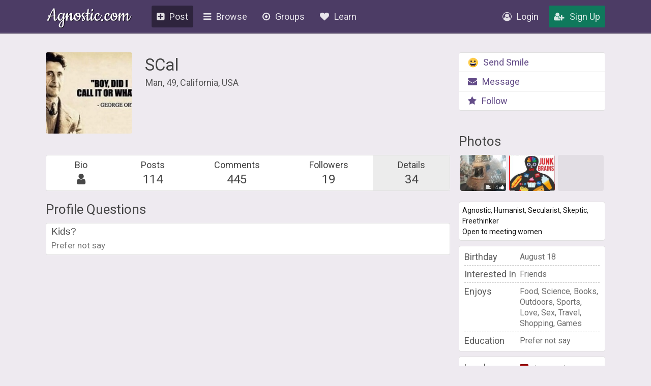

--- FILE ---
content_type: text/html; charset=UTF-8
request_url: https://agnostic.com/member/SCal/profilequestions
body_size: 11666
content:
<!DOCTYPE html>
<html itemscope itemtype="http://schema.org/QAPage">
<head>
    <title>SCal&#039;s Profile</title>
    <meta charset="utf-8"/>
    <link rel="stylesheet" href="/css/style.css?v=54.36" type="text/css">    
    
    <link rel="stylesheet" href="/css/font-awesome.min.css" type="text/css">
    <link href="https://fonts.googleapis.com/css?family=Roboto:100,300,400,500,700" rel="stylesheet">
    <script src="/js/jquery.js"></script>
    <script src="/js/logic.js?v=17.93"></script>
    <script src="/js/jquery.dropdown.min.js"></script>
    <link rel="stylesheet" href="/css/jquery.dropdown.min.css" type="text/css">

    
        <link rel="apple-touch-icon" sizes="180x180" href="/images/agnostic/favicon/apple-touch-icon.png">
    <link rel="icon" type="image/png" sizes="32x32" href="/images/agnostic/favicon/favicon-32x32.png">
    <link rel="icon" type="image/png" sizes="16x16" href="/images/agnostic/favicon/favicon-16x16.png">
    <link rel="manifest" href="/images/agnostic/favicon/site.webmanifest">
    <link rel="mask-icon" href="/images/agnostic/favicon/safari-pinned-tab.svg" color="#8a00a1">
    <link rel="shortcut icon" href="/images/agnostic/favicon/favicon.ico">
    <meta name="apple-mobile-web-app-title" content="Agnostic">
    <meta name="application-name" content="Agnostic">
    <meta name="msapplication-TileColor" content="#6d008d">
    <meta name="msapplication-config" content="/images/agnostic/favicon/browserconfig.xml">
    <meta name="theme-color" content="#6d008d">
    <link rel="manifest" href="/js/agnostic/manifest.json">    

    <meta name="viewport" content="width=device-width, initial-scale=1, shrink-to-fit=no">
    
    <!-- Facebook Pixel Code -->
<script>
  !function(f,b,e,v,n,t,s)
  {if (f.fbq)return;n=f.fbq=function(){n.callMethod?
  n.callMethod.apply(n,arguments):n.queue.push(arguments)};
  if (!f._fbq)f._fbq=n;n.push=n;n.loaded=!0;n.version='2.0';
  n.queue=[];t=b.createElement(e);t.async=!0;
  t.src=v;s=b.getElementsByTagName(e)[0];
  s.parentNode.insertBefore(t,s)}(window, document,'script',
  'https://connect.facebook.net/en_US/fbevents.js');
  fbq('init', '1185306584902150');
  fbq('track', 'PageView');
</script>
<noscript><img height="1" width="1" style="display:none"
  src="https://www.facebook.com/tr?id=1185306584902150&ev=PageView&noscript=1"
/></noscript>
<!-- End Facebook Pixel Code --><meta property="og:title" content="SCal&#039;s Profile">
<meta property="og:description" content="Meet Agnostics, Atheists, Humanists and other happy nonbelievers - all for free!">
<meta property="og:image" content="https://agnostic.com/images/social.jpg">
<meta property="og:url" content="https%3A%2F%2Fagnostic.com%2F%3Fsource%3Dmember%26ad%3D&amp;src=sdkpreparse">


    <link rel="StyleSheet" href="/js/simplemde/simplemde.min.css?v=4" type="text/css"><link rel="StyleSheet" href="/js/plugins/spellcheck/css/spellcheck.min.css?v=4" type="text/css"><link rel="StyleSheet" href="/js/plugins/typo/style.css?v=4" type="text/css"><link rel="StyleSheet" href="/js/player/css/video-js.min.css" type="text/css"><link rel="StyleSheet" href="/js/player/css/videojs.record.min.css" type="text/css"><script type="text/javascript" src="/js/rate_answers.js"></script>
<script type="text/javascript" src="/js/draggable.min.js"></script>
<link rel="stylesheet" href="https://cdnjs.cloudflare.com/ajax/libs/fancybox/3.1.20/jquery.fancybox.min.css" />
<script src="https://cdnjs.cloudflare.com/ajax/libs/fancybox/3.1.20/jquery.fancybox.min.js"></script>
<script>
        window.FileAPI = {
          debug: false, 
          staticPath: "/js/plugins/fileapi/core/" // path to *.swf
        };
    </script>
<script src="/js/plugins/fileapi/core/FileAPI.min.js"></script>
<script src="/js/plugins/fileapi/core/FileAPI.exif.js"></script>
<script src="/js/plugins/fileapi/jquery.fileapi.min.js"></script>
<script src="/js/photo_popup.js?v=1.14"></script>
<link rel="stylesheet" href="/css/fileapi.css?v=2" type="text/css">
<link rel="stylesheet" href="/css/profile.css?v=3.4" type="text/css">
<link rel="stylesheet" href="/js/player/css/video-js.min.css">
<script src="/js/player/video.min.js?v=1"></script>
<script src="/js/postLogic.js?v=1.09" type="text/javascript"></script>


    <script type="text/javascript" src="/js/jquery.autosize.min.js?v=1" defer></script>
<script src="/js/tooltipster.bundle.min.js"></script>
<link rel="stylesheet" href="/js/tooltipster.bundle.min.css" type="text/css">
<link rel="stylesheet" href="/js/plugins/tooltipster/sideTip/themes/tooltipster-sideTip-borderless.min.css" type="text/css">

</head>
<body class="v2">


<script>
  (function(i,s,o,g,r,a,m){i['GoogleAnalyticsObject']=r;i[r]=i[r]||function(){
  (i[r].q=i[r].q||[]).push(arguments)},i[r].l=1*new Date();a=s.createElement(o),
  m=s.getElementsByTagName(o)[0];a.async=1;a.src=g;m.parentNode.insertBefore(a,m)
  })(window,document,'script','https://www.google-analytics.com/analytics.js','ga');

  ga('create', 'UA-106162217-1', 'auto');
  ga('send', 'pageview');

</script>
    
<div class="topbar logged-out">
    <div class="content">
        
        
        
        <a class="logo" href="/">Agnostic.com</a>
        <a class="logo-mobile logged-out" href="/">Agnostic.com</a>
        <div class="menu menu-desktop">
            <ul>
                <li class="current">
    <a href="/share/post" class="listmenu-href"><i class="icon fa fa-plus-square" aria-hidden="true"></i>Post</a>

</li>
                
<li class="show-listmenu browse-mobile" data-listmenu="topbar-browse">
    <a href="/discuss" class="listmenu-href"><i class="icon fa fa-bars" aria-hidden="true"></i>Browse</a>
    <div class="listmenu listmenu-topbar-browse">
        <div><a href="/discuss" class="item big"><i class="fa fa-th-list"></i><span>Posts</span></a>
        </div>
    </div>
</li>
                <li class="browse-mobile">
    <a href="/groups" class="listmenu-href"><i class="icon fa fa-dot-circle-o" aria-hidden="true"></i>Groups</a>
</li>
 
                <li class="show-listmenu" data-listmenu="topbar-about">
                    <a href="/about" class=" listmenu-href"> <i class="icon fa fa-heart hide-on-mobile-960" aria-hidden="true"></i>Learn</a>
                    <div class="listmenu listmenu-topbar-about">
                        <div>
                            <a href="/about" class="item"><span>About Us</span></a>
<a href="/faq" class="item"><span>FAQ</span></a>

<a href="/agnosticism" class="item"><span>Learn about Agnosticism</span></a>
<a href="/humanism" class="item"><span>Learn about Humanism</span></a>
<a href="/contact" class="item"><span>Contact</span></a>


                        </div>
                    </div>
                 </li>
            </ul>
        </div>
        <div class="c-r"><div class="menu">
            <ul>
            <li class="loginpopup-listcontainer">
                <div class="loginpopup" style="display:none;">
                    <div class="loginpopup-heading">Log into your Agnostic account</div>
                    <div class="loginpopup-content">
                    <form action="/login" method="post">
                        <input checked="checked" type="checkbox" name="stay" style="display:none;">
                        <input class="textfield" id="login_username" type="text" name="username" placeholder="Username or email">
                        <input class="textfield" id="login_password" type="password" name="password" placeholder="Password">
                        <input type="hidden" name="token" value="3cf0c7b70b2a3d3754ee23561dc7ae8d6ff6a47b4e771c7c994445cd21f2bec1">
                        <input type="submit" value="Login" class="btn">
                    </form>
                    <a href="/forgot_password" style="float: none;background: none;padding: 0;color: #3b4d69;font-size: 11px;display: inline-block;margin: 8px 0 9px 3px!important;font-family: arial, tahoma, 'trebuchet ms';height: inherit;line-height: initial;">Forgot password or username?</a>
                    </div>
                    <div class="thirdpartylogin">
                        <a href="/social-auth?provider=facebook" class="loginwith facebook"><i class="icon fa fa-facebook-official" aria-hidden="true"></i>Login with Facebook</a>
                        <a href="/social-auth?provider=google" class="loginwith google"><i class="icon fa fa-google" aria-hidden="true"></i>Login with Google</a>
                        <div style="clear:both;"></div>
                    </div>
                </div>
                <a href="/login" class="show-loginpopup"><i class="icon fa fa-user-circle-o" aria-hidden="true" style="color:rgba(255,255,255,.84);"></i>Login</a>
            </li>
            <li><a href="/register" class="highlight"><i class="icon fa fa-user-plus" aria-hidden="true" style="color:rgba(255,255,255,.84);"></i>Sign Up</a></li>
            </ul>
        </div></div>
    </div>
    <div style="clear:both;"></div>
    </div><div style="clear:both;"></div>
    <div class="bg_header">
        <div class="page_block v2">
        
        
    
                        <div class="mobile-main-heading breadcrumblist show-on-mobile-768" style="margin:0 0 17px 0;overflow:inherit;">
                            <div class="left">
                                <a href="javascript:history.back()" style="padding: 0px 6px;font-size: 29px;margin: 0;color: #333;"><i class="fa fa-arrow-circle-left" aria-hidden="true"></i></a>
                            </div>
                            <div class="right">
                                                                   <div class="show-listmenu" data-listmenu="profile-options" style="display:inline-block; font-size:inherit;"><a href="javascript:void(0);" style="margin:0;"><i class="fa fa-bars"></i></a>
                                      <div class="listmenu listmenu-profile-options">
                                        <div style="width:100%;border-radius: 5px;">
                                                                                           <a class="button-sendmessage item" href="javascript:void();"><i class="icon fa fa-envelope"></i> <span>Message</span></a>
                                                                                        <a href="javascript:void(0);" class="button-follow item " data-type="follow"><i class="icon fa fa-star"></i><span>Follow</span></a>
                                            <a href="javascript:void(0);"
                                               class="action-block item"
                                               style="margin:0;"
                                               data-uid="136486"
                                               data-username="SCal"
                                               data-blocked="0"
                                            ><i class="icon fa fa-ban"></i> <span>Block User</span></a>
                                                                                           <a href="javascript:void(0);" class="item report-user" style="margin:0;"><i class="icon fa fa-flag"></i> <span>Report User</span></a>
                                                                                    </div>
                                      </div>
                                   </div>
                                                            </div>
                        </div>
                        <div style="clear:both;"></div>

                        <div class="profile">
                        <div class="js-notification"></div>
                                                                             <div class="header" style="overflow: visible;">
                                
        <a href="#136486_d4gwxoxdx3v9yhu-8J"
           class="photo profile_picture profile-photo"
                            data-fancybox="gallery"
                       style="background: url('/images/avatars/136486_d4gwxoxdx3v9yhu_thumb.jpeg?v=3') center center / cover no-repeat;">

            <div class="status-list"></div>                    </a>
    
<div id="136486_d4gwxoxdx3v9yhu-8J"
     class="photo-popup-container"
     data-user-id=""
     data-id="657730"
     data-photo-key="136486_d4gwxoxdx3v9yhu"
     style="overflow: visible;"
     data-update-onbuild="id::__ID__&&data-user-id::__USER_ID__&&data-id::__PHOTO_ID__&&data-photo-key::__PHOTO_KEY__">

    <div class="photo-popup-inner-container">
        <div class="photo-popup"
             style="background:rgba(0,0,0,.55) url('/images/avatars/136486_d4gwxoxdx3v9yhu_full.jpeg?v=3') center center / contain no-repeat;"
             data-update-value="style::background:rgba(0,0,0,.55) url('__FULL__') center center / contain no-repeat;"
             data-update-onbuild="style::background:rgba(0,0,0,.55) url('__FULL__') center center / contain no-repeat;">

            <div class="photo-popup-overlay">
                <div class="topbuttons">
                                        <a href="/images/avatars/136486_d4gwxoxdx3v9yhu_full.jpeg?v=3"
                       data-update-value="href::__FULL__"
                       data-update-onbuild="href::__FULL__"
                       target="_blank">
                        <i class="fa fa-arrows-alt"></i>
                    </a>
                </div>
            </div>
        </div>
        <div class="photo-caption">
            <span class=" photo-like"
                  data-liked="0"
                  data-score-counter="0"
                  data-listmenu="like-comment-options-657730">

                <span class="photo-like-counter">
                    0                </span>
                <i class="icon fa fa-thumbs-up like"></i>
                Like

                <div class="listmenu likes-options listmenu-like-comment-options-657730" style="display:none;" >
                <div>
                <span class="item like-type ilike " data-like-type="1">
                        <span class="like-option-description">Love</span>
                        <span class="like-option-icon"><img class="like-option option-1 emojione" alt="" title="Love" src="/images/emojis/1f60d.svg"></span>
                        <div style="clear:right;"></div>
                    </span><span class="item like-type ilike " data-like-type="0">
                        <span class="like-option-description">Like</span>
                        <span class="like-option-icon"><img class="like-option option-0 emojione" alt="" title="Like" src="/images/reaction-thumbs-up.svg"></span>
                        <div style="clear:right;"></div>
                    </span><div class="break"></div><span class="item like-type ilike " data-like-type="2">
                        <span class="like-option-description">Haha</span>
                        <span class="like-option-icon"><img class="like-option option-2 emojione" alt="" title="Haha" src="/images/emojis/1f602.svg"></span>
                        <div style="clear:right;"></div>
                    </span><span class="item like-type ilike " data-like-type="3">
                        <span class="like-option-description">Sad</span>
                        <span class="like-option-icon"><img class="like-option option-3 emojione" alt="" title="Sad" src="/images/emojis/1f610.svg"></span>
                        <div style="clear:right;"></div>
                    </span><div class="break"></div><span class="item like-type ilike " data-like-type="5">
                        <span class="like-option-description">Hug</span>
                        <span class="like-option-icon"><img class="like-option option-5 emojione" alt="" title="Hug" src="/images/emojis/1f917.svg"></span>
                        <div style="clear:right;"></div>
                    </span><span class="item like-type ilike " data-like-type="7">
                        <span class="like-option-description">Wow</span>
                        <span class="like-option-icon"><img class="like-option option-7 emojione" alt="" title="Wow" src="/images/emojis/1f632.svg"></span>
                        <div style="clear:right;"></div>
                    </span><div class="break"></div><span class="item like-type ilike " data-like-type="8">
                        <span class="like-option-description">Hmmm</span>
                        <span class="like-option-icon"><img class="like-option option-8 emojione" alt="" title="Hmmm" src="/images/emojis/1f914.svg"></span>
                        <div style="clear:right;"></div>
                    </span><span class="item like-type ilike " data-like-type="9">
                        <span class="like-option-description">Grrr/Dislike</span>
                        <span class="like-option-icon"><img class="like-option option-9 emojione" alt="" title="Grrr/dislike" src="/images/emojis/1f621.svg"></span>
                        <div style="clear:right;"></div>
                    </span>
               
                </div>
            </div>
                <div class="like-container">
                    <div class="like-holder">
                        <div class="list"></div>
                        <a href="javascript:void(0);" class="item link showLikeDetails" style="display:none;">View All</a>
                    </div>
                </div>
            </span>
            <span class="show-likes-list show-on-mobile-768-inline-block">
                <i class="fa fa-heart heart"></i>
                Show
            </span>
                        <div class="likes-details">
                    <span class="back">
                        <i class="icon fa fa-chevron-left"></i>
                        Go Back
                    </span>
                <div class="likes-detailed-list">
                </div>
            </div>
        </div>
    </div>
</div>



                                <div class="text">
                                    <div class="user-info">
                                        <a style="float:left;" href="/member/SCal" class="username">SCal</a> 
                                                                                                                                                                <div style="clear:left;"></div>

                                        
                                        
                                                                                                                                                                                                                                                                                                                
                                        <div class="info">
                                                                                        Man, 49,                                                                                         California, USA                                                                                   </div>
                                    </div>
                                    <div style="clear:both;"></div>
                                </div>




                                <div class="header_right">


                                    
                                        <ul class="profile-actions hide-on-mobile-768">
                                            <li><a href="/register"><img class="icon emoji" alt="" src="/images/emojis/1f600.svg">Send Smile</a></li>
                                            <li><a href="/register"><i class="icon fa fa-envelope"></i>Message</a></li>
                                            <li><a href="/register"><i class="icon fa fa-star"></i><span>Follow</span></a></li>
                                            <div style="clear:left;"></div>
                                        </ul>

                                    


                                    
                                                                </div>
                                <div style="clear:both;"></div>
                            </div>
                            <div class="profile_content">


                            


                                
                                        <ul class="profile-actions mobile show-on-mobile-768">
                                            <li><a href="/register"><img class="icon emoji" alt="" src="/images/emojis/1f600.svg">Send Smile</a></li>
                                            <li><a href="/register"><i class="icon fa fa-envelope"></i>Message</a></li>
                                            <li><a href="/register"><i class="icon fa fa-star"></i><span>Follow</span></a></li>
                                            <div style="clear:left;"></div>
                                        </ul>

                                    




                                <div class="profile_left">













                                    

                                    


                                <h2 class="fancyheading hide-on-mobile-768" style="visibility:hidden;">Navigation</h2>
                                <div class="info wcontainer nopadding" style="margin:10px 0 21px 0;">
                                    <ul class="profile-nav contentbox">

                                        <li ><a href="/member/SCal">Bio<span><i class="fa fa-user"></i></span ></a></li>
                                        <li ><a href="/member/SCal/posts">Posts<span>114</span></a></li>
                                        <li ><a href="/member/SCal/comments">Comments<span>445</span></a></li>

                                                                                    <li class=" hide-on-mobile-500"><a href="/member/SCal/followers">Followers<span>19</span></a></li>
                                        
                                        
                                                                                <li class="active"><a href="/member/SCal/profilequestions">Details<span>34</span></a></li>
                                                                            </ul>

                                    <div style="clear:both;"></div>
                                </div>




                                   

                                    


                                    
                                    
                                                                           <div class="profile-text wcontainer formatted" style="display:none;">

                                           
                                           <p>It doesn't really matter.</p>
                                       </div>
                                    
                                    
                                    


                                                                                           <h2 class="fancyheading">Profile Questions </h2>
                              <div class="profile-questions">
                                     <a href="javascript:void(0)" class="questioncontainer wcontainer">

<span class="question">Kids?</span>
<span class="answer">Prefer not say</span>
</a></div>
                                                    


                        
            
                

                        

                        






















                                </div>
                                </div>
                                <div class="profile_right" >



                                
                                  <div class="infobox-likeuser wcontainer" style="display:none;margin-bottom: 7px;position: relative;z-index:1;">
                                      <span>
                                          <span>
                                              You like SCal                                          </span>
                                          <a href="/member/SCal/unlike"
                                             style='position: absolute;top: 6px;right: 9px;color:red;z-index: 2;'
                                             class='tooltip'
                                             title='Click to quietly remove SCal from your favorites list.'>
                                              X
                                          </a>
                                      </span>
                                  </div>



                
                                 <div style="margin-bottom:15px;">
                    <h2 id="photos-container" class="fancyheading">Photos</h2>
                    <div class="profile-photos">
                    
        <a href="#136486_727tdmvjw5r6ufj-W2"
           class="photo "
                            data-fancybox="gallery"
                       style="background: url('/images/avatars/136486_727tdmvjw5r6ufj_thumb.jpeg?v=3') center center / cover no-repeat;">

            <div class="status-list"><span class="status-item has-likes" title="Photo has likes">
                                4
                                <i class="fa fa-thumbs-up like"></i>
                           </span><span class="status-item has-text" title="Photo has text">
                                <i class="fa fa-align-left"></i>
                            </span></div>                    </a>
    
<div id="136486_727tdmvjw5r6ufj-W2"
     class="photo-popup-container"
     data-user-id=""
     data-id="337034"
     data-photo-key="136486_727tdmvjw5r6ufj"
     style="overflow: visible;"
     data-update-onbuild="id::__ID__&&data-user-id::__USER_ID__&&data-id::__PHOTO_ID__&&data-photo-key::__PHOTO_KEY__">

    <div class="photo-popup-inner-container">
        <div class="photo-popup"
             style="background:rgba(0,0,0,.55) url('/images/avatars/136486_727tdmvjw5r6ufj_full.jpeg?v=3') center center / contain no-repeat;"
             data-update-value="style::background:rgba(0,0,0,.55) url('__FULL__') center center / contain no-repeat;"
             data-update-onbuild="style::background:rgba(0,0,0,.55) url('__FULL__') center center / contain no-repeat;">

            <div class="photo-popup-overlay">
                <div class="topbuttons">
                                        <a href="/images/avatars/136486_727tdmvjw5r6ufj_full.jpeg?v=3"
                       data-update-value="href::__FULL__"
                       data-update-onbuild="href::__FULL__"
                       target="_blank">
                        <i class="fa fa-arrows-alt"></i>
                    </a>
                </div>
            </div>
        </div>
        <div class="photo-caption">
            <span class=" photo-like"
                  data-liked="0"
                  data-score-counter="4"
                  data-listmenu="like-comment-options-337034">

                <span class="photo-like-counter">
                    4                </span>
                <i class="icon fa fa-thumbs-up like"></i>
                Like

                <div class="listmenu likes-options listmenu-like-comment-options-337034" style="display:none;" >
                <div>
                <span class="item like-type ilike " data-like-type="1">
                        <span class="like-option-description">Love</span>
                        <span class="like-option-icon"><img class="like-option option-1 emojione" alt="" title="Love" src="/images/emojis/1f60d.svg"></span>
                        <div style="clear:right;"></div>
                    </span><span class="item like-type ilike " data-like-type="0">
                        <span class="like-option-description">Like</span>
                        <span class="like-option-icon"><img class="like-option option-0 emojione" alt="" title="Like" src="/images/reaction-thumbs-up.svg"></span>
                        <div style="clear:right;"></div>
                    </span><div class="break"></div><span class="item like-type ilike " data-like-type="2">
                        <span class="like-option-description">Haha</span>
                        <span class="like-option-icon"><img class="like-option option-2 emojione" alt="" title="Haha" src="/images/emojis/1f602.svg"></span>
                        <div style="clear:right;"></div>
                    </span><span class="item like-type ilike " data-like-type="3">
                        <span class="like-option-description">Sad</span>
                        <span class="like-option-icon"><img class="like-option option-3 emojione" alt="" title="Sad" src="/images/emojis/1f610.svg"></span>
                        <div style="clear:right;"></div>
                    </span><div class="break"></div><span class="item like-type ilike " data-like-type="5">
                        <span class="like-option-description">Hug</span>
                        <span class="like-option-icon"><img class="like-option option-5 emojione" alt="" title="Hug" src="/images/emojis/1f917.svg"></span>
                        <div style="clear:right;"></div>
                    </span><span class="item like-type ilike " data-like-type="7">
                        <span class="like-option-description">Wow</span>
                        <span class="like-option-icon"><img class="like-option option-7 emojione" alt="" title="Wow" src="/images/emojis/1f632.svg"></span>
                        <div style="clear:right;"></div>
                    </span><div class="break"></div><span class="item like-type ilike " data-like-type="8">
                        <span class="like-option-description">Hmmm</span>
                        <span class="like-option-icon"><img class="like-option option-8 emojione" alt="" title="Hmmm" src="/images/emojis/1f914.svg"></span>
                        <div style="clear:right;"></div>
                    </span><span class="item like-type ilike " data-like-type="9">
                        <span class="like-option-description">Grrr/Dislike</span>
                        <span class="like-option-icon"><img class="like-option option-9 emojione" alt="" title="Grrr/dislike" src="/images/emojis/1f621.svg"></span>
                        <div style="clear:right;"></div>
                    </span>
               
                </div>
            </div>
                <div class="like-container">
                    <div class="like-holder">
                        <div class="list"></div>
                        <a href="javascript:void(0);" class="item link showLikeDetails" style="display:none;">View All</a>
                    </div>
                </div>
            </span>
            <span class="show-likes-list show-on-mobile-768-inline-block">
                <i class="fa fa-heart heart"></i>
                Show
            </span>
                            <div class="photo-text">
                    <span class="text">Imagine falling out of orbit, through Earth&#039;s atmosphere in this.  @Museum of Science in California. 12/2018</span>
                                    </div>
                        <div class="likes-details">
                    <span class="back">
                        <i class="icon fa fa-chevron-left"></i>
                        Go Back
                    </span>
                <div class="likes-detailed-list">
                </div>
            </div>
        </div>
    </div>
</div>



        <a href="#136486_xj3bcakarfxog1a-F9"
           class="photo "
                            data-fancybox="gallery"
                       style="background: url('/images/avatars/136486_xj3bcakarfxog1a_thumb.jpeg?v=3') center center / cover no-repeat;">

            <div class="status-list"></div>                    </a>
    
<div id="136486_xj3bcakarfxog1a-F9"
     class="photo-popup-container"
     data-user-id=""
     data-id="605683"
     data-photo-key="136486_xj3bcakarfxog1a"
     style="overflow: visible;"
     data-update-onbuild="id::__ID__&&data-user-id::__USER_ID__&&data-id::__PHOTO_ID__&&data-photo-key::__PHOTO_KEY__">

    <div class="photo-popup-inner-container">
        <div class="photo-popup"
             style="background:rgba(0,0,0,.55) url('/images/avatars/136486_xj3bcakarfxog1a_full.jpeg?v=3') center center / contain no-repeat;"
             data-update-value="style::background:rgba(0,0,0,.55) url('__FULL__') center center / contain no-repeat;"
             data-update-onbuild="style::background:rgba(0,0,0,.55) url('__FULL__') center center / contain no-repeat;">

            <div class="photo-popup-overlay">
                <div class="topbuttons">
                                        <a href="/images/avatars/136486_xj3bcakarfxog1a_full.jpeg?v=3"
                       data-update-value="href::__FULL__"
                       data-update-onbuild="href::__FULL__"
                       target="_blank">
                        <i class="fa fa-arrows-alt"></i>
                    </a>
                </div>
            </div>
        </div>
        <div class="photo-caption">
            <span class=" photo-like"
                  data-liked="0"
                  data-score-counter="0"
                  data-listmenu="like-comment-options-605683">

                <span class="photo-like-counter">
                    0                </span>
                <i class="icon fa fa-thumbs-up like"></i>
                Like

                <div class="listmenu likes-options listmenu-like-comment-options-605683" style="display:none;" >
                <div>
                <span class="item like-type ilike " data-like-type="1">
                        <span class="like-option-description">Love</span>
                        <span class="like-option-icon"><img class="like-option option-1 emojione" alt="" title="Love" src="/images/emojis/1f60d.svg"></span>
                        <div style="clear:right;"></div>
                    </span><span class="item like-type ilike " data-like-type="0">
                        <span class="like-option-description">Like</span>
                        <span class="like-option-icon"><img class="like-option option-0 emojione" alt="" title="Like" src="/images/reaction-thumbs-up.svg"></span>
                        <div style="clear:right;"></div>
                    </span><div class="break"></div><span class="item like-type ilike " data-like-type="2">
                        <span class="like-option-description">Haha</span>
                        <span class="like-option-icon"><img class="like-option option-2 emojione" alt="" title="Haha" src="/images/emojis/1f602.svg"></span>
                        <div style="clear:right;"></div>
                    </span><span class="item like-type ilike " data-like-type="3">
                        <span class="like-option-description">Sad</span>
                        <span class="like-option-icon"><img class="like-option option-3 emojione" alt="" title="Sad" src="/images/emojis/1f610.svg"></span>
                        <div style="clear:right;"></div>
                    </span><div class="break"></div><span class="item like-type ilike " data-like-type="5">
                        <span class="like-option-description">Hug</span>
                        <span class="like-option-icon"><img class="like-option option-5 emojione" alt="" title="Hug" src="/images/emojis/1f917.svg"></span>
                        <div style="clear:right;"></div>
                    </span><span class="item like-type ilike " data-like-type="7">
                        <span class="like-option-description">Wow</span>
                        <span class="like-option-icon"><img class="like-option option-7 emojione" alt="" title="Wow" src="/images/emojis/1f632.svg"></span>
                        <div style="clear:right;"></div>
                    </span><div class="break"></div><span class="item like-type ilike " data-like-type="8">
                        <span class="like-option-description">Hmmm</span>
                        <span class="like-option-icon"><img class="like-option option-8 emojione" alt="" title="Hmmm" src="/images/emojis/1f914.svg"></span>
                        <div style="clear:right;"></div>
                    </span><span class="item like-type ilike " data-like-type="9">
                        <span class="like-option-description">Grrr/Dislike</span>
                        <span class="like-option-icon"><img class="like-option option-9 emojione" alt="" title="Grrr/dislike" src="/images/emojis/1f621.svg"></span>
                        <div style="clear:right;"></div>
                    </span>
               
                </div>
            </div>
                <div class="like-container">
                    <div class="like-holder">
                        <div class="list"></div>
                        <a href="javascript:void(0);" class="item link showLikeDetails" style="display:none;">View All</a>
                    </div>
                </div>
            </span>
            <span class="show-likes-list show-on-mobile-768-inline-block">
                <i class="fa fa-heart heart"></i>
                Show
            </span>
                        <div class="likes-details">
                    <span class="back">
                        <i class="icon fa fa-chevron-left"></i>
                        Go Back
                    </span>
                <div class="likes-detailed-list">
                </div>
            </div>
        </div>
    </div>
</div>




                    <a class="photo" style="pointer-events:none;opacity:.5;"></a>                    <div style="clear:both;"></div>
                   </div>
                 </div>
                
                                <h2 class="fancyheading" style="display:none;">Details </h2>



                                                            <div class="wcontainer" style="margin:0 0 10px 0;font-size:14px;line-height: 21px;">
                                        <div>Agnostic, Humanist, Secularist, Skeptic, Freethinker</div>                                        Open to meeting women                                </div>
                                                                                                                                                                                                                               

                                                            <ul class="userinfo wcontainer">
                                                                        
                                                                            <li><span class="title">Birthday</span><span class="right">August 18</span><div style="clear:both;"></div></li>
                                    
                                    
                                    
                                                                           <li><span class="title">Interested In</span><span class="right">Friends</span><div style="clear:both;"></div></li>
                                    
                                                                           <li><span class="title">Enjoys</span><span class="right">Food, Science, Books, Outdoors, Sports, Love, Sex, Travel, Shopping, Games</span><div style="clear:both;"></div></li>
                                    
                                                                           <li><span class="title">Education</span><span class="right">Prefer not say</span><div style="clear:both;"></div></li>
                                    
                                    
                                                                    </ul>
                                                                                                                                                                                                                                                                                                                                                                                                                                                   

                                <ul class="userinfo wcontainer" style="margin-top:10px;">

                                                                    <li><span class="title">Level</span><span class="right"><a href="/levels" class="level-icon small level-7  tooltip " title="Level 7"><span class="level-7 lvlbtn tiny">7</span></a> <span style="opacity: .8;font-size: 12px;">(25,768pts)</span></span><div style="clear:both;"></div></li>

                                                                       <li class="hide-on-mobile-700"><span class="title">Posts</span><span class="right"><a style="text-decoration: none;" href="/member/SCal/posts">114</a> </span><div style="clear:both;"></div></li>
                                  
                                                                        <li class="hide-on-mobile-700">
                                      <span class="title">Comments
                                                                                        <br><span style="font-size: 15px;text-align: right;display: inline-block;margin: 6px 0;">&nbsp;<i class="fa fa-arrow-right" aria-hidden="true" style="font-size:14px;"></i>  Replies</span>
                                                                                </span>
                                      <span class="right"><a style="text-decoration: none;" href="/member/SCal/comments">445</a>                                                                                         <br><span style="font-size: 15px;margin: 3px 0px;display: inline-block;"><a style="text-decoration: none;" href="/member/SCal/replies">954</a> </a>
                                                                                </span><div style="clear:both;"></div></li>
                                
                                                                                                         <li><span class="title">Followers</span><span class="right">
                             <a style='text-decoration: none;' href="/register">19</a>
                              </span><div style="clear:both;"></div></li>
                                                   
                                                      <li>
                                <span class="title">Fans</span>
                                <span class="right">
                                                                       0
                                                                  </span>
                                <div style="clear:both;"></div>
                              </li>
                        

                                                                                                                <li>
                                    <span class="title">Following</span>
                                    <span class="right">
                                        <a style="text-decoration: none;" href="/register">2</a>
                                                                            </span>
                                    <div style="clear:both;"></div>
                                </li>
                                                    


                                                

                        
                                                                                            <li><span class="title"><a href=/promote>Referrals</a></span><span class="right"><a style="text-decoration: none;" href="/register">15</a></span><div style="clear:both;"></div></li>
                            
                            <li>
                                <span class="title">Joined</span>
                                <span class="right">
                                    Nov 25th, 2018                                                                    </span>
                                <div style="clear:both;"></div>
                            </li>
                            <li>
                                <span class="title">Last Visit</span>
                                <span class="right">
                                    Over a year ago<br><span style="font-size:10px;">Not in search results</span>                                                                    </span>
                                <div style="clear:both;"></div>
                            </li>

                </ul>

                
                                


              
                    
                                            <h6 class="fancyheading" style="margin:10px 0 7px 0;">SCal's Groups</h6>

                        <div class="li-small split">
                            <a class="item wcontainer clickable" href="/group/Dating">
                                        <div class="left" style="background:url('/images/groups/136486_7wt7m9xyy9lw24s_thumb.jpeg?v=2') center center / cover no-repeat;"></div>
                                        <div class="right">
                                            <div class="title">Dating for Real People</div>
                                            <div class="subtitle">370 members, Host</div>
                                        </div>
                                    </a><a class="item wcontainer clickable" href="/group/NoRulers">
                                        <div class="left" style="background:url('/images/groups/136486_qxsypkoxv1xxwuf_thumb.jpeg?v=2') center center / cover no-repeat;"></div>
                                        <div class="right">
                                            <div class="title">Non Aggression Principle Atheists-Agnostics / A Free Market Manifesto</div>
                                            <div class="subtitle">16 members, Host</div>
                                        </div>
                                    </a><a class="item wcontainer clickable" href="/group/TopicOfTheDay">
                                        <div class="left" style="background:url('/images/groups/1_u7e1ykpojxukexd_thumb.png?v=2') center center / cover no-repeat;"></div>
                                        <div class="right">
                                            <div class="title">Topic of the day</div>
                                            <div class="subtitle">94966 members</div>
                                        </div>
                                    </a><a class="item wcontainer clickable" href="/group/ProGunRights">
                                        <div class="left" style="background:url('/images/groups/95435_nu2iub2rk4fgkjl_thumb.jpeg?v=2') center center / cover no-repeat;"></div>
                                        <div class="right">
                                            <div class="title">Pro Gun Rights</div>
                                            <div class="subtitle">117 members</div>
                                        </div>
                                    </a><a class="item wcontainer clickable" href="/group/marriage">
                                        <div class="left" style="background:url('/images/groups/132306_rxl7x5h3owq4jou_thumb.jpeg?v=2') center center / cover no-repeat;"></div>
                                        <div class="right">
                                            <div class="title">Marriage &amp; Long-term Relationships</div>
                                            <div class="subtitle">103 members</div>
                                        </div>
                                    </a><a class="item wcontainer clickable" href="/group/EntrepreneursSloggers">
                                        <div class="left" style="background:url('/img/group_default_photo_agnostic.jpg') center center / cover no-repeat;"></div>
                                        <div class="right">
                                            <div class="title">Small Business Owners &amp; The Self Employed</div>
                                            <div class="subtitle">16 members</div>
                                        </div>
                                    </a><a class="item wcontainer clickable" href="/group/Senate">
                                        <div class="left" style="background:url('/images/groups/1_vevl44qy4qcfsos_thumb.jpeg?v=2') center center / cover no-repeat;"></div>
                                        <div class="right">
                                            <div class="title">Community Senate</div>
                                            <div class="subtitle">378 members</div>
                                        </div>
                                    </a>                        <div style="clear:both;"></div>
                        </div>

                                    


                                                                            
                                </div>
                            </div>
                        </div>
                        <div style="clear:both;"></div>
                        <div class="push"></div>
                        </div>
                        </div>

                                <div class="bottom fullwidth">
            <div class="container">
                <ul class="first">
                    <li style="padding:0;border:none;"><span class="copyrightnotice">Copyright &copy; 2026  - All rights reserved.</span></li>
                    <li><a href="https://agnostic.com/about" style="margin-left:12px;">About</a></li>
                    <li><a href="https://agnostic.com/terms">Terms</a></li>
                    <li><a href="https://agnostic.com/privacy">Privacy</a></li>
                    <li><a href="https://agnostic.com/contact">Contact</a></li>
                    <li><a href="https://agnostic.com/faq">FAQ</a></li>

                </ul>
                <ul>
                    <li class="last lasttext" style="padding:0;">
                        <span style="opacity:.55;">Agnostic.com is a community for interesting people!</span>
                    </li>
                </ul>
                <div class="hide-on-mobile-900">
                    <span style='float: right;margin: -35px 15px 6px 3px;' class="hide-on-mobile-900"></span>
                    <span style='float: right;margin: 35px 15px 6px 3px;' class="show-on-mobile-900"></span>
                </div>
            </div>
        </div>




<script type="text/javascript">
var server_isGuest = true;
var server_userId = false;
var server_userlevel = false;
var server_token = '3cf0c7b70b2a3d3754ee23561dc7ae8d6ff6a47b4e771c7c994445cd21f2bec1';
</script>


<script>
function getNotificationsPing() {
    return true;
}
</script>


<script>
$(function() {
    $( ".dialog-close, .dialog-overlay" ).click(function() {
        $('.dialog, .dialog-overlay').fadeOut(200);
        $('.bg').removeClass('blur');
    });
});

// Cookie functions - source: http://www.quirksmode.org/js/cookies.html

function createCookie(name,value,days) {
    var expires = "";
    if (days) {
        var date = new Date();
        date.setTime(date.getTime() + (days*24*60*60*1000));
        expires = "; expires=" + date.toUTCString();
    }
    document.cookie = name + "=" + value + expires + "; path=/";
}

function readCookie(name) {
    var nameEQ = name + "=";
    var ca = document.cookie.split(';');
    for(var i=0;i < ca.length;i++) {
        var c = ca[i];
        while (c.charAt(0)==' ') c = c.substring(1,c.length);
        if (c.indexOf(nameEQ) == 0) return c.substring(nameEQ.length,c.length);
    }
    return null;
}

function eraseCookie(name) {
    createCookie(name,"",-1);
}

$(document).ready(function (evt) {
    var $postInfoBlock = $('.post-hover-info-block').eq(0),
        postsInfo = {},
        postInfoBlockProcessing = false,
        postTimer = 0;
    $postInfoBlock.appendTo($(document.body));

    $(document).on({
        mouseenter: function(e) {
            if(isTouchDevice() || postInfoBlockProcessing) {
                return;
            }

            postInfoBlockProcessing = true;
            var $self = $(this),
                id = $self.data('post-hover-info');
            if(postsInfo[id] !== undefined) {
                postTimer = setTimeout(function () {
                    showPostInfoBlock(postsInfo[id], $self);
                }, 400);

                return;
            }

            postTimer = setTimeout(function () {
                $.ajax({
                    type    : 'GET',
                    url     : '/ajax/ajax.info.php',
                    data    : {
                        action: 'post',
                        uid    : id
                    },
                    dataType: 'json',
                    encode  : true,
                    success : function (response) {
                        if(response.info !== undefined) {
                            postsInfo[id] = response.info;
                            showPostInfoBlock(postsInfo[id], $self);
                        }
                    }
                });
            }, 400);

        },
        mouseleave: function(e) {
            hidePostInfoBlock();
        }
    }, '[data-post-hover-info]');

    function hidePostInfoBlock() {
        if (postTimer > 0) {
            clearTimeout(postTimer);
            postInfoBlockProcessing = false;
        }

        $postInfoBlock.fadeOut(220);
    }

    function showPostInfoBlock(info, $element) {
        var $inserts,
            $el,
            attr_field,
            attr,
            field,
            value;

        $inserts = $postInfoBlock.find('[data-insert]');

        for (var i = 0; i < $inserts.length; i++ ) {
            $el = $($inserts[i]);
            attr_field = $el.attr('data-insert').split(':');
            attr = attr_field[0];
            field = attr_field[1];
            value = info[field] ? info[field] : '';

            if ({'text':1,'html':1}[attr]) {
                $el[attr](value);
            } else {
                $el.attr(attr, value);
            }
        }

        var $element = $element instanceof jQuery ? $element : $($element),
            element_rect = $element[0].getBoundingClientRect(),
            body_rect = document.body.getBoundingClientRect(),
            element_width = getBlockWidth($element),
            window_width = $(window).width(),
            window_height = $(window).height(),
            offset = $element.offset(),
            position_styles = {
                top: 'unset',
                right: 'unset',
                bottom: 'unset',
                left: 'unset',
                visibility: 'visible'
            };

        $postInfoBlock.css({
            display: 'block',
            visibility: 'hidden'
        });

        if ((getBlockWidth($infoBlockInner) + window_width * 0.02) > (window_width - element_rect.left - element_width)) {
            position_styles['left'] = Math.round(offset.left + element_width) -1;
        } else {
            position_styles['right'] = Math.round(body_rect.width - offset.left) - 1;
        }

        if ((getBlockHeight($infoBlockInner) + window_height * 0.02) > (window_height - element_rect.top)) {
            position_styles['bottom']  = Math.round(body_rect.height - offset.top) - 1;
        } else {
            position_styles['top'] = Math.round(offset.top) - 8;
        }

        $postInfoBlock.css(position_styles);

        $postInfoBlock.fadeIn({duration: 220});
    }


    var attrName = 'data-profile-hover-info',
        selector = '['+attrName+']',
        $infoBlock = $('.profile-info-block').eq(0),
        $infoBlockInner = $infoBlock.find('.inner-block'),
        currentElement = null,
        allow_to_open_info_block = true,
        timer = 0,
        show_profile_record = 0,
        profiles = {},
        timerLeav;

    $infoBlock.appendTo($(document.body));
    $(document).on({
        mouseenter: function (event) {
            clearTimeout(timerLeav);
            if(!isTouchDevice()) {
                var $this = $(this),
                    id = $this.attr(attrName);

                if (allow_to_open_info_block) {
                    allow_to_open_info_block = false;

                    if (profiles[id]) {
                        timer = setTimeout(function () {
                            prepareProfileInfoBlock(profiles[id]);
                            showProfileInfoBlock($this)
                        }, 700);
                    } else {
                        timer = setTimeout(function () {
                            $.ajax({
                                type    : 'GET',
                                url     : '/ajax/ajax.info.php',
                                data    : {
                                    action: 'profile',
                                    id    : id
                                },
                                dataType: 'json',
                                encode  : true,
                                success : function (response) {
                                    if (Object.keys(response).length > 1) {
                                        if (response.gender_noun) {
                                            response.gender_noun = response.gender_noun.substr(0, 1).toUpperCase();
                                        }
                                        profiles[id] = response;
                                        prepareProfileInfoBlock(response);
                                        showProfileInfoBlock($this);
                                    }
                                }
                            });
                        }, 400);
                    }
                }
        }
        },
        mouseleave: function (event) {
            timerLeav = setTimeout(function() {
                if (!mouseEventOnBlock(event, currentElement)) {
                    hideInfoBlock();
                }
            }, 200);
        }
    }, selector);
    $(document.body).on({
        mouseenter: function(event) {
            clearTimeout(timerLeav);
        },
        mouseleave: function(event) {
            if (!mouseEventOnBlock(event, currentElement)) {
                hideInfoBlock();
            }
        }
    }, '.profile-info-block');

    /*$infoBlock.mouseleave(function (event) {
        if (!mouseEventOnBlock(event, currentElement)) {
            hideInfoBlock();
        }
    });*/

    function mouseEventOnBlock(event, block) {
        var $block = block instanceof jQuery ? block : $(block),
            original_event = event.originalEvent,
            mouse_x = original_event.clientX,
            mouse_y = original_event.clientY,
            rect, x1, x2, y1, y2;

        if ($block && $block.length && mouse_x && mouse_y) {
            rect = $block[0].getBoundingClientRect();
            x1 = rect.left;
            x2 = x1 + rect.width;
            y1 = rect.top;
            y2 = y1 + rect.height;

            return mouse_x >= x1 && mouse_x <= x2 && mouse_y >= y1 && mouse_y <= y2;
        } else {
            return false;
        }
    }

    function hideInfoBlock() {
        if (timer > 0) {
            clearTimeout(timer);
            allow_to_open_info_block = true;
        }

        if (show_profile_record > 0) {
            clearTimeout(show_profile_record)
        }

        currentElement = null;
        $infoBlock.fadeOut(220);
    }

    function prepareProfileInfoBlock(profile_info) {
        var $inserts,
            $el,
            attr_field,
            attr,
            field,
            value;

        $inserts = $infoBlock.find('[data-insert]');

        for (var i = 0; i < $inserts.length; i++ ) {
            $el = $($inserts[i]);
            attr_field = $el.attr('data-insert').split(':');
            attr = attr_field[0];
            field = attr_field[1];
            value = profile_info[field] ? profile_info[field] : '';

            if ({'text':1,'html':1}[attr]) {
                $el[attr](value);
            } else {
                $el.attr(attr, value);
            }
        }
    }

    function showProfileInfoBlock($element) {
                var $element = $element instanceof jQuery ? $element : $($element),
            element_rect = $element[0].getBoundingClientRect(),
            body_rect = document.body.getBoundingClientRect(),
            element_width = getBlockWidth($element),
            window_width = $(window).width(),
            window_height = $(window).height(),
            offset = $element.offset(),
            position_styles = {
                top: 'unset',
                right: 'unset',
                bottom: 'unset',
                left: 'unset',
                visibility: 'visible'
            };

        $infoBlock.css({
            display: 'block',
            visibility: 'hidden'
        });

        if ((getBlockWidth($infoBlockInner) + window_width * 0.02) > (window_width - element_rect.left - element_width)) {
            position_styles['right'] = Math.round(body_rect.width - offset.left) - 1;
        } else {
            position_styles['left'] = Math.round(offset.left + element_width) -1;
        }

        if ((getBlockHeight($infoBlockInner) + window_height * 0.02) > (window_height - element_rect.top)) {
            position_styles['bottom']  = Math.round(body_rect.height - offset.top) - 1;
        } else {
            position_styles['top'] = Math.round(offset.top) - 8;
        }

        $infoBlock.css(position_styles);

        if ($element[0] !== currentElement) {
            $infoBlock.css('display', 'none');
            currentElement = $element[0];
        }

        $infoBlock.fadeIn({
            duration: 220,
            complete: function() {
                allow_to_open_info_block = true;

                show_profile_record = setTimeout(function () {
                    $.ajax({
                        type    : 'GET',
                        url     : '/ajax/ajax.info.php',
                        data    : {
                            action: 'profile',
                            save_hover_only: 1,
                            id: $element.attr(attrName)
                        },
                        dataType: 'json',
                        encode  : true,
                        success : function (response) {  }
                    });
                }, 200);
            }
        });
    }

    function getBlockWidth(block) {
        var $block = block instanceof jQuery ? block : $(block);

        return $block.width() + parseInt($block.css('padding-left')) + parseInt($block.css('padding-right'));
    }

    function getBlockHeight(block) {
        var $block = block instanceof jQuery ? block : $(block);

        return $block.height() + parseInt($block.css('padding-top')) + parseInt($block.css('padding-bottom'));
    }
});
</script>




<div class="profile-info-block">
    <div class="inner-block">

        <div class="profile-photo-block">
            <a href="javascript:void(0);" data-fancybox="true">
                <img src="" data-insert="src:thumbnail">
            </a>
        </div>

        <div class="profile-info">
            <div class="profile-info-heading">
                <a href="" data-insert="href:url"><span data-insert="html:username"></span></a>
                <span data-insert="html:first_name"></span><span data-insert="html:age"></span><span data-insert="html:gender_noun"></span>
                <span style="float:right;position:relative; top:-3px;" data-insert="html:level_icon"></span>
            </div>
            <div>
                <span data-insert="html:agnostic_string"></span>
            </div>
            <div>
                <span class="value-name"></span>
                <span data-insert="html:dating_string"></span>
            </div>
            <div>
                <span class="value-name"></span>
                <span data-insert="html:show_location"></span>
                <!--<span style='font-size:12px;'>(<span data-insert="html:distance"></span>)</span>-->
            </div>
            <div class="bio">
                <span class="value-name"></span>
                <span data-insert="html:show_bio" class="contents"></span>
            </div>
        </div>
        <div style="clear:both;"></div>
    </div>
</div>
<div class="post-hover-info-block" style="display: none;">
    <div class="inner-block">
        <div class="questions_block">
            <div class="q_c contentbox">
                <div class="q_c_block" style="overflow:inherit;">
                    <h1 class="questiontitle">
                        <span itemprop="name" data-insert="html:title"></span>
                    </h1>
                    <div class="q_c_text">
                        <div itemprop="text">
                            <div class="text formatted">
                                <p data-insert="html:text"></p>
                            </div>
                        </div>

                        <div style="margin:15px 0 0 0;">
                            <span class="author" style="float:left;" data-insert="html:author"></span>
                        </div>
                    </div>
                    <div class="br"></div>
                </div>
                <div class="q_c_bottom"></div>
            </div>
        </div>
    </div>
</div>



<script>
//gray out posts when clicked
$('body').on('click', '.questions_block.clickable', function(e) {
    $(this).addClass('seen');
});
</script>

<div class="light-overlay" style="display:none;"></div>
<div class="alert-overlay" style="display:none;"></div>
<div class="modal-overlay" style="display:none;"></div>
<div class="dialog-overlay" style="display:none;"></div>
<audio id="play-notification1" src="/js/notification1.ogg" type="audio/ogg"></audio>

    <script src="/js/simplemde/simplemde.min.js?v=4"></script>
    <script src="/js/plugins/typo/typo.js?v=4"></script>
    <script src="/js/plugins/typo/loadTypo.js?v=4"></script>
    <script src="/js/plugins/typo/spell-checker.js?v=4"></script>
    <script src="/js/plugins/spellcheck/js/spellcheck.min.js?v=4"></script>

	<script>
	const aff = 'https://cdn.jsdelivr.net/codemirror.spell-checker/latest/en_US.aff';
	const dic = 'https://cdn.jsdelivr.net/codemirror.spell-checker/latest/en_US.dic';
	let typoLoaded=loadTypo(aff, dic);</script>	<script>	

	var showIcons = ["horizontal-rule","strikethrough","heading-1","heading-2","link","guide"];
	$('textarea.simplemde').each(function() {
		if(isTouchDevice()) {
			return;
		}
        
        var isAdvanced = $(this).hasClass('advanced');
	
		var shortcutEnter = function(cm) { cm.execCommand("newlineAndIndent"); };
		var shortcutShEnter = function(cm) { cm.execCommand("newlineAndIndent"); };
        var editorShowHeader = true;
        var callback_onFocus = function() {};
	        
        var headerIcons = $(this).data('header-icons');
        if(headerIcons !== undefined && headerIcons == "") {
            showIcons = [];
            editorShowHeader = false;
        } 
	
        var setValue = false;
        var textareaValue = $(this).val();
        if(textareaValue != '' && textareaValue !== undefined) {
            setValue = true;
        }
        
        var placeholderIn = '';
        var placeholder = $(this).attr('placeholder');

	    var simplemde = new SimpleMDE({
	        element: $(this)[0],
	        showIcons: showIcons,
	        hideIcons: ["side-by-side","code","image","heading"],
	        spellChecker: true,
	        value: '',
	        autoDownloadFontAwesome:false,
	        status: [],
	        placeholder: placeholder ? placeholder : placeholderIn,
	        previewRender: function(plainText, preview) {
	
	            ajaxPreviewMarkdown(plainText, function(callback) {
	                preview.innerHTML = callback;
	            });
	
	            //return 'Loading..';
	            return '';
	
	        }
	    }); 
    
	     simplemde.codemirror.options.extraKeys['Enter'] = shortcutEnter;
	     simplemde.codemirror.options.extraKeys['Shift-Enter'] = shortcutShEnter;
    
	    // if textarea has a value, put it into codemirror
	    if(setValue) {
	        simplemde.codemirror.setValue(textareaValue);
	        $('.editor-toolbar').show();
	        $('.CodeMirror').css('border-radius', 'inherit');
	    }

	    simplemde.codemirror.on("focus", function(){
	        if(!$('.editor-toolbar').is(":visible") && editorShowHeader) {
	            $('.editor-toolbar').slideDown();
	            $('.CodeMirror').css('border-radius', 'inherit');
	            $('html, body').animate({scrollTop: ($(window).scrollTop()+39)}, 400);
	        }
	
			callback_onFocus(this);
	    });

	    simplemde.codemirror.on("change", function(){
	        $('textarea.simplemde')
	            .val(simplemde.value())
	            .trigger('input');
	    });
        
        $(window).on('refresh-editor', function() {
	        simplemde.codemirror.refresh();
	    });
        

	    $(document).on('click', '.editor-preview', function() {
	        simplemde.togglePreview();
	    });
	    
	    $(window).on('editor-sent', function() {
	        simplemde.codemirror.setValue('');
	    });

		if(1) {
			typoLoaded.then(typo => startSpellCheck(simplemde.codemirror, typo));
		}
});</script></div>






</body>
</html>


--- FILE ---
content_type: image/svg+xml
request_url: https://agnostic.com/images/logo-agnostic.svg
body_size: 26097
content:
<?xml version="1.0" encoding="utf-8"?>
<!DOCTYPE svg PUBLIC "-//W3C//DTD SVG 1.1//EN" "http://www.w3.org/Graphics/SVG/1.1/DTD/svg11.dtd">
<svg version="1.1" id="Layer_1" xmlns="http://www.w3.org/2000/svg" xmlns:xlink="http://www.w3.org/1999/xlink" x="0px" y="0px"
	 width="138px" height="33px" viewBox="0 0 138 33" enable-background="new 0 0 138 33" xml:space="preserve">
<g>
	<g opacity="0.71">
		<path d="M14.545,19.689c0.42,0,0.98-0.482,1.68-1.451s1.394-2.217,2.083-3.746c0.688-1.527,1.108-2.293,1.26-2.293
			s0.228,0.094,0.228,0.281c0,0.652-0.338,1.691-1.015,3.114c-1.844,3.921-3.407,5.88-4.69,5.88c-1.073,0-1.843-0.186-2.31-0.559
			c-0.21-0.211-0.315-2.428-0.315-6.651l-5.74,0.42c-0.443,1.214-0.84,2.427-1.19,3.64c-0.35,1.215-0.583,1.961-0.7,2.24
			c-0.257,0.607-0.875,0.91-1.855,0.91c-0.653,0-0.98-0.279-0.98-0.84s0.443-1.377,1.33-2.449c0.163-0.211,0.7-1.342,1.61-3.396
			c-0.327,0.023-0.642,0.034-0.945,0.034c-0.817,0-1.225-0.35-1.225-1.049c0-0.631,0.327-0.945,0.98-0.945
			c0.046,0,0.711,0.059,1.995,0.175c0.35-0.816,0.723-1.622,1.12-2.415C8.921,4.197,11.021,1,12.165,1
			c0.863,0,1.458,4.002,1.785,12.005h0.315c0.163,0,0.245,0.117,0.245,0.351c0,0.232-0.175,0.432-0.525,0.594
			C14.125,17.777,14.312,19.689,14.545,19.689z M6.25,13.18c2.73,0,4.468-0.012,5.215-0.035c-0.023-0.373-0.047-1.026-0.07-1.96
			c-0.023-0.933-0.047-1.743-0.07-2.433c-0.023-0.688-0.047-1.405-0.07-2.152c-0.093-1.61-0.233-2.415-0.42-2.415
			c-0.257,0-0.782,0.759-1.575,2.275c-0.794,1.517-1.412,2.8-1.855,3.85C6.798,11.826,6.413,12.783,6.25,13.18z"/>
		<path d="M24.222,20.145c-0.619,0.887-1.43,1.33-2.433,1.33c-1.003,0-1.849-0.432-2.537-1.295c-0.689-0.863-1.033-2.24-1.033-4.13
			s0.53-3.558,1.592-5.005c1.062-1.447,2.456-2.17,4.183-2.17c0.35,0,0.77,0.146,1.26,0.438c0.49,0.292,0.921,0.647,1.295,1.067
			c0.07-0.233,0.408-0.601,1.015-1.103c0.606-0.502,1.079-0.752,1.417-0.752c0.338,0,0.507,0.502,0.507,1.504
			c0,1.004-0.21,1.891-0.63,2.66c-0.234,1.564-0.362,3.01-0.385,4.34c2.287-2.893,3.505-4.421,3.658-4.584
			c0.151-0.164,0.285-0.246,0.402-0.246c0.233,0,0.35,0.117,0.35,0.351c0,0.14-0.047,0.292-0.14,0.455
			c-0.747,1.097-2.217,3.022-4.41,5.774c-0.14,2.777-0.234,4.668-0.28,5.67c-0.117,2.963-0.531,5.047-1.243,6.248
			S24.835,32.5,23.015,32.5c-0.793,0-1.535-0.24-2.223-0.717c-0.688-0.479-1.032-1.309-1.032-2.486s0.449-2.385,1.348-3.621
			c0.898-1.238,2.537-3.139,4.917-5.705l0.21-4.025C25.511,17.859,24.84,19.258,24.222,20.145z M23.785,10.135
			c-0.653,0-1.348,0.508-2.083,1.522s-1.103,2.183-1.103,3.5c0,1.318,0.192,2.392,0.578,3.22c0.385,0.83,0.869,1.242,1.453,1.242
			c0.583,0,1.143-0.477,1.68-1.434c0.537-0.957,1.225-2.602,2.065-4.936c0.047-0.793,0.07-1.295,0.07-1.506
			c-0.187-0.35-0.572-0.705-1.155-1.066C24.706,10.316,24.205,10.135,23.785,10.135z M25.92,21.615
			c-2.66,2.869-3.99,5.168-3.99,6.895c0,0.793,0.14,1.447,0.42,1.961c0.28,0.512,0.665,0.77,1.155,0.77
			c0.746,0,1.271-0.408,1.575-1.225c0.303-0.818,0.525-2.475,0.665-4.971L25.92,21.615z"/>
		<path d="M33.97,19.41l0.035,1.084c0,0.654-0.187,0.98-0.56,0.98c-0.56,0-1.097-0.076-1.61-0.227
			c-0.514-0.152-0.77-0.361-0.77-0.631c0-0.268,0.064-1.189,0.192-2.764c0.128-1.576,0.192-2.76,0.192-3.554v-2.065
			c0-1.119,0.117-1.796,0.35-2.029c0.233-0.233,0.647-0.572,1.243-1.016c0.595-0.442,1.026-0.664,1.295-0.664
			c0.268,0,0.438,0.047,0.507,0.14s0.105,0.269,0.105,0.524c0,1.237-0.233,2.404-0.7,3.5c-0.117,1.33-0.175,2.252-0.175,2.766
			c0.093-0.141,0.583-0.934,1.47-2.381c0.886-1.445,1.639-2.508,2.257-3.185c0.618-0.677,1.172-1.015,1.663-1.015
			c0.49,0,0.927,0.163,1.313,0.49c0.385,0.326,0.578,0.734,0.578,1.225c0,1.027-0.111,2.537-0.333,4.532
			c-0.222,1.995-0.333,3.255-0.333,3.78s0.07,0.787,0.21,0.787c0.396-0.021,0.945-0.518,1.645-1.486
			c0.7-0.969,1.394-2.211,2.083-3.729c0.688-1.516,1.108-2.275,1.26-2.275c0.151,0,0.228,0.094,0.228,0.281
			c0,0.652-0.338,1.691-1.015,3.114c-1.843,3.921-3.395,5.88-4.655,5.88c-0.91,0-1.599-0.186-2.065-0.559
			c-0.164-0.164-0.245-0.59-0.245-1.279c0-0.688,0.064-1.807,0.192-3.359c0.128-1.552,0.192-2.713,0.192-3.482
			s-0.134-1.155-0.402-1.155c-0.269,0-0.975,0.8-2.118,2.397c-1.143,1.599-1.75,2.619-1.82,3.063
			C34.04,17.918,33.97,18.688,33.97,19.41z"/>
		<path d="M55.179,13.705c0.933-0.303,1.581-0.566,1.942-0.787c0.361-0.223,0.636-0.391,0.823-0.508l0.42-0.245
			c0.116-0.07,0.21-0.105,0.28-0.105c0.186,0,0.279,0.105,0.279,0.315s-0.361,0.577-1.084,1.103
			c-0.724,0.524-1.622,0.997-2.695,1.417c-0.164,1.961-0.782,3.547-1.855,4.76c-1.073,1.215-2.602,1.82-4.585,1.82
			c-1.447,0-2.555-0.576-3.325-1.732c-0.77-1.154-1.155-2.508-1.155-4.061c0-1.551,0.46-3.015,1.382-4.392s2.105-2.065,3.553-2.065
			c0.653-0.467,1.429-0.699,2.328-0.699c0.898,0,1.732,0.479,2.502,1.435C54.759,10.917,55.156,12.165,55.179,13.705z M52.904,15.49
			l-1.26,0.069c-1.073,0-1.983-0.32-2.73-0.962c-0.747-0.642-1.12-1.348-1.12-2.117c0-0.771,0.128-1.436,0.385-1.996
			c-1.003,0.794-1.505,2.357-1.505,4.69c0,1.12,0.233,2.188,0.7,3.202c0.467,1.016,1.202,1.523,2.205,1.523
			c1.003,0,1.785-0.426,2.345-1.277C52.484,17.771,52.811,16.727,52.904,15.49z M50.734,9.68c-0.373,0-0.665,0.17-0.875,0.508
			c-0.21,0.338-0.315,0.706-0.315,1.103c0,0.863,0.298,1.563,0.893,2.1c0.595,0.537,1.289,0.806,2.083,0.806h0.42
			c-0.047-1.144-0.239-2.182-0.577-3.115C52.023,10.146,51.48,9.68,50.734,9.68z"/>
		<path d="M62.145,10.59l0.068-0.525c0-0.42-0.238-0.63-0.717-0.63s-0.939,0.31-1.383,0.928s-0.664,1.126-0.664,1.522
			s0.022,0.712,0.07,0.945c0.046,0.233,0.098,0.426,0.156,0.577c0.059,0.152,0.158,0.333,0.298,0.542
			c0.14,0.211,0.245,0.363,0.315,0.455l0.385,0.49c0.163,0.234,0.28,0.385,0.35,0.455c1.213-1.003,2.66-2.123,4.34-3.359
			c0.094-0.07,0.199-0.105,0.314-0.105c0.234,0,0.352,0.129,0.352,0.385c0,0.258-0.105,0.455-0.314,0.596
			c-1.494,0.957-2.906,1.994-4.236,3.115c0.514,0.746,0.77,1.563,0.77,2.449s-0.338,1.645-1.014,2.275
			c-0.678,0.631-1.541,0.945-2.59,0.945c-1.051,0-1.576-0.502-1.576-1.506c0-0.723,0.77-1.83,2.31-3.324
			c-0.117-0.141-0.327-0.368-0.63-0.684c-0.304-0.314-0.531-0.564-0.683-0.752c-0.152-0.187-0.333-0.432-0.542-0.734
			c-0.374-0.584-0.56-1.213-0.56-1.891c0-1.377,0.443-2.49,1.33-3.342c0.886-0.852,1.831-1.278,2.835-1.278
			c0.63,0,1.119,0.17,1.469,0.508c0.352,0.339,0.525,0.683,0.525,1.032c0,0.793-0.186,1.189-0.559,1.189
			C62.283,10.869,62.145,10.777,62.145,10.59z M59.904,17.484c-0.934,0.934-1.4,1.688-1.4,2.258c0,0.572,0.291,0.857,0.875,0.857
			c0.35,0,0.642-0.139,0.875-0.42C60.767,19.48,60.65,18.582,59.904,17.484z"/>
		<path d="M72.084,15.595c-1.844,3.921-3.4,5.88-4.672,5.88c-1.273,0-2.02-0.152-2.24-0.455c-0.223-0.303-0.334-1.307-0.334-3.01
			s0.164-4.165,0.49-7.385c-1.166-0.233-1.785-0.712-1.855-1.436c0-0.373,0.246-0.56,0.736-0.56s0.922,0.093,1.295,0.28
			c0.211-1.68,0.455-3.383,0.734-5.11c0.07-0.443,0.291-0.863,0.666-1.26c0.373-0.396,0.734-0.595,1.084-0.595
			c0.303,0,0.455,0.479,0.455,1.435c0,0.443-0.164,2.485-0.49,6.125c0.631-0.116,1.324-0.351,2.084-0.7
			c0.758-0.35,1.207-0.525,1.346-0.525c0.42,0,0.631,0.129,0.631,0.386c0.023,0.233-0.408,0.554-1.295,0.962
			s-1.844,0.718-2.869,0.928c-0.281,3.407-0.422,5.985-0.422,7.736c0,0.932,0.141,1.398,0.422,1.398
			c0.42-0.021,0.979-0.512,1.68-1.469c0.699-0.957,1.393-2.199,2.082-3.729c0.688-1.527,1.107-2.293,1.26-2.293
			S73.1,12.293,73.1,12.48C73.1,13.133,72.76,14.172,72.084,15.595z"/>
		<path d="M73.588,21.475c-0.91,0-1.598-0.186-2.064-0.559c-0.164-0.164-0.246-0.748-0.246-1.75c0-1.004,0.076-2.679,0.229-5.023
			c0.15-2.346,0.285-3.611,0.402-3.798c0.115-0.187,0.479-0.536,1.084-1.05c0.607-0.514,1.08-0.77,1.418-0.77
			s0.508,0.443,0.508,1.33c0,0.232-0.064,0.688-0.193,1.364c-0.127,0.677-0.273,1.167-0.438,1.47
			c-0.303,0.771-0.455,2.789-0.455,6.055c0,0.631,0.07,0.945,0.211,0.945c0.396-0.021,0.945-0.518,1.645-1.486
			c0.701-0.969,1.395-2.211,2.082-3.729c0.689-1.516,1.109-2.275,1.262-2.275c0.15,0,0.227,0.094,0.227,0.281
			c0,0.652-0.338,1.691-1.016,3.114C76.398,19.516,74.848,21.475,73.588,21.475z M72.572,4.185c0-0.42,0.223-0.781,0.666-1.085
			c0.443-0.303,0.84-0.455,1.189-0.455c0.631,0,0.945,0.362,0.945,1.085s-0.188,1.347-0.561,1.873
			c-0.373,0.525-0.898,0.787-1.574,0.787C72.795,6.39,72.572,5.655,72.572,4.185z"/>
		<path d="M83.668,12.795l0.279-1.785c0-0.256-0.082-0.49-0.244-0.7c-0.164-0.21-0.373-0.315-0.631-0.315
			c-0.863,0-1.609,0.648-2.24,1.943c-0.629,1.295-0.943,2.537-0.943,3.728s0.244,2.153,0.734,2.888s1.09,1.102,1.803,1.102
			c0.711,0,1.348-0.162,1.906-0.488c0.561-0.328,1.074-0.793,1.541-1.4c0.98-1.283,1.82-2.742,2.52-4.376
			c0.188-0.42,0.332-0.723,0.438-0.909c0.105-0.188,0.223-0.281,0.35-0.281c0.129,0,0.193,0.094,0.193,0.281
			c0,0.77-0.27,1.691-0.805,2.764c-0.537,1.074-0.986,1.896-1.348,2.469c-0.363,0.572-0.822,1.172-1.383,1.803
			c-1.168,1.307-2.625,1.959-4.375,1.959c-1.33,0-2.34-0.473-3.027-1.418c-0.689-0.943-1.033-1.953-1.033-3.027
			c0-2.66,0.578-4.684,1.732-6.072c1.156-1.388,2.619-2.082,4.393-2.082c0.746,0,1.336,0.192,1.768,0.577
			c0.432,0.386,0.648,0.823,0.648,1.313c0,0.91-0.164,1.587-0.49,2.03c-0.328,0.443-0.725,0.665-1.189,0.665
			C83.865,13.46,83.668,13.238,83.668,12.795z"/>
		<path d="M88.883,21.598c-0.328-0.223-0.49-0.59-0.49-1.104c0-0.512,0.232-0.914,0.699-1.207c0.467-0.291,0.898-0.438,1.295-0.438
			s0.73,0.111,0.998,0.332c0.268,0.223,0.402,0.496,0.402,0.824c0,1.283-0.629,1.924-1.889,1.924
			C89.547,21.93,89.209,21.818,88.883,21.598z"/>
		<path d="M99.906,12.795l0.281-1.785c0-0.256-0.082-0.49-0.246-0.7c-0.162-0.21-0.373-0.315-0.629-0.315
			c-0.863,0-1.611,0.648-2.24,1.943c-0.631,1.295-0.945,2.537-0.945,3.728s0.246,2.153,0.734,2.888
			c0.49,0.734,1.092,1.102,1.803,1.102c0.713,0,1.348-0.162,1.908-0.488c0.561-0.328,1.072-0.793,1.539-1.4
			c0.98-1.283,1.82-2.742,2.521-4.376c0.186-0.42,0.332-0.723,0.438-0.909c0.104-0.188,0.221-0.281,0.35-0.281
			c0.127,0,0.191,0.094,0.191,0.281c0,0.77-0.268,1.691-0.805,2.764c-0.537,1.074-0.986,1.896-1.348,2.469s-0.822,1.172-1.383,1.803
			c-1.166,1.307-2.625,1.959-4.375,1.959c-1.328,0-2.338-0.473-3.027-1.418c-0.688-0.943-1.031-1.953-1.031-3.027
			c0-2.66,0.576-4.684,1.732-6.072c1.154-1.388,2.619-2.082,4.393-2.082c0.746,0,1.336,0.192,1.768,0.577
			c0.432,0.386,0.646,0.823,0.646,1.313c0,0.91-0.162,1.587-0.49,2.03c-0.326,0.443-0.723,0.665-1.189,0.665
			C100.105,13.46,99.906,13.238,99.906,12.795z"/>
		<path d="M114.607,13.705c0.932-0.303,1.58-0.566,1.941-0.787c0.361-0.223,0.637-0.391,0.822-0.508l0.42-0.245
			c0.117-0.07,0.211-0.105,0.281-0.105c0.186,0,0.279,0.105,0.279,0.315s-0.361,0.577-1.084,1.103
			c-0.725,0.524-1.623,0.997-2.695,1.417c-0.164,1.961-0.783,3.547-1.855,4.76c-1.074,1.215-2.602,1.82-4.584,1.82
			c-1.447,0-2.557-0.576-3.326-1.732c-0.77-1.154-1.154-2.508-1.154-4.061c0-1.551,0.461-3.015,1.383-4.392
			c0.92-1.377,2.105-2.065,3.551-2.065c0.654-0.467,1.43-0.699,2.328-0.699s1.732,0.479,2.502,1.435
			C114.188,10.917,114.584,12.165,114.607,13.705z M112.332,15.49l-1.26,0.069c-1.074,0-1.984-0.32-2.73-0.962
			s-1.119-1.348-1.119-2.117c0-0.771,0.127-1.436,0.385-1.996c-1.004,0.794-1.506,2.357-1.506,4.69c0,1.12,0.232,2.188,0.701,3.202
			c0.465,1.016,1.201,1.523,2.205,1.523c1.002,0,1.783-0.426,2.344-1.277S112.238,16.727,112.332,15.49z M110.162,9.68
			c-0.373,0-0.666,0.17-0.875,0.508c-0.211,0.338-0.314,0.706-0.314,1.103c0,0.863,0.297,1.563,0.893,2.1
			c0.594,0.537,1.289,0.806,2.082,0.806h0.42c-0.047-1.144-0.24-2.182-0.578-3.115S110.908,9.68,110.162,9.68z"/>
		<path d="M119.297,19.41l0.035,1.084c0,0.654-0.188,0.98-0.561,0.98c-0.559,0-1.096-0.076-1.609-0.227
			c-0.514-0.152-0.77-0.361-0.77-0.631c0-0.268,0.064-1.189,0.191-2.764c0.129-1.576,0.193-2.76,0.193-3.554v-2.065
			c0-1.119,0.117-1.796,0.35-2.029s0.648-0.572,1.242-1.016c0.596-0.442,1.027-0.664,1.295-0.664s0.438,0.047,0.508,0.14
			s0.105,0.269,0.105,0.524c0,1.237-0.234,2.404-0.701,3.5c-0.115,1.33-0.174,2.252-0.174,2.766c1.236-2.311,2.1-3.826,2.59-4.551
			c0.863-1.353,1.645-2.029,2.346-2.029c0.441,0,0.857,0.175,1.242,0.525c0.385,0.35,0.576,0.781,0.576,1.295
			s-0.006,0.997-0.018,1.452s-0.029,0.812-0.051,1.067c-0.023,0.257-0.035,0.42-0.035,0.49c0.092-0.187,0.49-0.712,1.189-1.575
			s1.172-1.423,1.418-1.681c0.244-0.256,0.508-0.512,0.787-0.77c0.537-0.536,1.02-0.805,1.453-0.805c0.432,0,0.84,0.163,1.225,0.49
			c0.385,0.326,0.576,0.734,0.576,1.225c0,1.027-0.109,2.537-0.332,4.532c-0.221,1.995-0.332,3.255-0.332,3.78
			s0.07,0.787,0.211,0.787c0.396-0.021,0.943-0.518,1.645-1.486c0.699-0.969,1.393-2.211,2.082-3.729
			c0.688-1.516,1.107-2.275,1.26-2.275s0.229,0.094,0.229,0.281c0,0.652-0.34,1.691-1.016,3.114c-1.844,3.921-3.395,5.88-4.654,5.88
			c-0.795,0-1.424-0.186-1.891-0.559c-0.164-0.164-0.246-0.59-0.246-1.279c0-0.688,0.064-1.807,0.193-3.359
			c0.129-1.552,0.193-2.713,0.193-3.482s-0.129-1.155-0.387-1.155c-0.303,0-0.961,0.514-1.977,1.54
			c-1.016,1.027-1.557,1.75-1.627,2.17c-0.141,0.794-0.211,2.51-0.211,5.145c0,0.654-0.174,0.98-0.525,0.98
			c-0.537,0-1.043-0.076-1.521-0.227c-0.479-0.152-0.719-0.361-0.719-0.631c0-0.268,0.07-1.418,0.211-3.447
			c0.141-2.03,0.211-3.459,0.211-4.287s-0.135-1.243-0.404-1.243c-0.268,0-0.916,0.8-1.941,2.397
			c-1.027,1.599-1.592,2.713-1.697,3.344C119.35,18.01,119.297,18.688,119.297,19.41z"/>
	</g>
	<g>
		<g>
			<path fill="#FFFFFF" d="M13.545,18.689c0.42,0,0.98-0.482,1.68-1.451c0.7-0.969,1.394-2.217,2.083-3.746
				c0.688-1.527,1.108-2.293,1.26-2.293s0.228,0.094,0.228,0.281c0,0.652-0.338,1.691-1.015,3.114
				c-1.844,3.921-3.407,5.88-4.69,5.88c-1.073,0-1.843-0.186-2.31-0.559c-0.21-0.211-0.315-2.428-0.315-6.651l-5.74,0.42
				c-0.443,1.214-0.84,2.427-1.19,3.64c-0.35,1.215-0.583,1.961-0.7,2.24c-0.257,0.607-0.875,0.91-1.855,0.91
				c-0.653,0-0.98-0.279-0.98-0.84s0.443-1.377,1.33-2.449c0.163-0.211,0.7-1.342,1.61-3.396c-0.327,0.023-0.642,0.034-0.945,0.034
				c-0.817,0-1.225-0.35-1.225-1.049c0-0.631,0.327-0.945,0.98-0.945c0.046,0,0.711,0.059,1.995,0.175
				c0.35-0.816,0.723-1.622,1.12-2.415C7.921,3.197,10.021,0,11.165,0c0.863,0,1.458,4.002,1.785,12.005h0.315
				c0.163,0,0.245,0.117,0.245,0.351c0,0.232-0.175,0.432-0.525,0.594C13.125,16.777,13.312,18.689,13.545,18.689z M5.25,12.18
				c2.73,0,4.468-0.012,5.215-0.035c-0.023-0.373-0.047-1.026-0.07-1.96c-0.023-0.933-0.047-1.743-0.07-2.433
				c-0.023-0.688-0.047-1.405-0.07-2.152c-0.093-1.61-0.233-2.415-0.42-2.415c-0.257,0-0.782,0.759-1.575,2.275
				c-0.794,1.517-1.412,2.8-1.855,3.85C5.798,10.826,5.413,11.783,5.25,12.18z"/>
			<path fill="#FFFFFF" d="M23.222,19.145c-0.619,0.887-1.43,1.33-2.433,1.33c-1.003,0-1.849-0.432-2.537-1.295
				c-0.689-0.863-1.033-2.241-1.033-4.13c0-1.89,0.53-3.558,1.592-5.005c1.062-1.447,2.456-2.17,4.183-2.17
				c0.35,0,0.77,0.146,1.26,0.438c0.49,0.292,0.921,0.647,1.295,1.067c0.07-0.233,0.408-0.601,1.015-1.103
				c0.606-0.502,1.079-0.752,1.417-0.752c0.338,0,0.507,0.502,0.507,1.504c0,1.004-0.21,1.891-0.63,2.66
				c-0.234,1.564-0.362,3.01-0.385,4.34c2.287-2.893,3.505-4.421,3.658-4.584c0.151-0.164,0.285-0.246,0.402-0.246
				c0.233,0,0.35,0.117,0.35,0.351c0,0.14-0.047,0.292-0.14,0.455c-0.747,1.097-2.217,3.022-4.41,5.774
				c-0.14,2.777-0.234,4.668-0.28,5.67c-0.117,2.963-0.531,5.047-1.243,6.248S23.835,31.5,22.015,31.5
				c-0.793,0-1.535-0.24-2.223-0.717c-0.688-0.479-1.032-1.309-1.032-2.486s0.449-2.385,1.348-3.621
				c0.898-1.238,2.537-3.139,4.917-5.705l0.21-4.025C24.511,16.859,23.84,18.258,23.222,19.145z M22.785,9.135
				c-0.653,0-1.348,0.508-2.083,1.522s-1.103,2.183-1.103,3.5c0,1.318,0.192,2.391,0.578,3.22c0.385,0.83,0.869,1.242,1.453,1.242
				c0.583,0,1.143-0.477,1.68-1.434c0.537-0.957,1.225-2.602,2.065-4.936c0.047-0.793,0.07-1.295,0.07-1.506
				c-0.187-0.35-0.572-0.705-1.155-1.066C23.706,9.316,23.205,9.135,22.785,9.135z M24.92,20.615c-2.66,2.869-3.99,5.168-3.99,6.895
				c0,0.793,0.14,1.447,0.42,1.961c0.28,0.512,0.665,0.77,1.155,0.77c0.746,0,1.271-0.408,1.575-1.225
				c0.303-0.818,0.525-2.475,0.665-4.971L24.92,20.615z"/>
			<path fill="#FFFFFF" d="M32.97,18.41l0.035,1.084c0,0.654-0.187,0.98-0.56,0.98c-0.56,0-1.097-0.076-1.61-0.227
				c-0.514-0.152-0.77-0.361-0.77-0.631c0-0.268,0.064-1.189,0.192-2.764c0.128-1.576,0.192-2.759,0.192-3.553v-2.065
				c0-1.119,0.117-1.796,0.35-2.029c0.233-0.233,0.647-0.572,1.243-1.016c0.595-0.442,1.026-0.664,1.295-0.664
				c0.268,0,0.438,0.047,0.507,0.14s0.105,0.269,0.105,0.524c0,1.237-0.233,2.404-0.7,3.5c-0.117,1.33-0.175,2.252-0.175,2.766
				c0.093-0.141,0.583-0.934,1.47-2.381c0.886-1.445,1.639-2.508,2.257-3.185c0.618-0.677,1.172-1.015,1.663-1.015
				c0.49,0,0.927,0.163,1.313,0.49c0.385,0.326,0.578,0.734,0.578,1.225c0,1.027-0.111,2.537-0.333,4.532
				c-0.222,1.995-0.333,3.255-0.333,3.78s0.07,0.787,0.21,0.787c0.396-0.021,0.945-0.518,1.645-1.486
				c0.7-0.969,1.394-2.211,2.083-3.729c0.688-1.516,1.108-2.275,1.26-2.275c0.151,0,0.228,0.094,0.228,0.281
				c0,0.652-0.338,1.691-1.015,3.114c-1.843,3.921-3.395,5.88-4.655,5.88c-0.91,0-1.599-0.186-2.065-0.559
				c-0.164-0.164-0.245-0.59-0.245-1.279c0-0.688,0.064-1.807,0.192-3.359c0.128-1.552,0.192-2.713,0.192-3.482
				s-0.134-1.155-0.402-1.155c-0.269,0-0.975,0.8-2.118,2.397c-1.143,1.599-1.75,2.619-1.82,3.063
				C33.04,16.917,32.97,17.688,32.97,18.41z"/>
			<path fill="#FFFFFF" d="M54.179,12.705c0.933-0.303,1.581-0.566,1.942-0.787c0.361-0.223,0.636-0.391,0.823-0.508l0.42-0.245
				c0.116-0.07,0.21-0.105,0.28-0.105c0.186,0,0.279,0.105,0.279,0.315s-0.361,0.577-1.084,1.103
				c-0.724,0.524-1.622,0.997-2.695,1.417c-0.164,1.961-0.782,3.547-1.855,4.76c-1.073,1.215-2.602,1.82-4.585,1.82
				c-1.447,0-2.555-0.576-3.325-1.732c-0.77-1.154-1.155-2.508-1.155-4.061c0-1.551,0.46-3.015,1.382-4.392s2.105-2.065,3.553-2.065
				c0.653-0.467,1.429-0.699,2.328-0.699c0.898,0,1.732,0.479,2.502,1.435C53.759,9.917,54.156,11.165,54.179,12.705z M51.904,14.49
				l-1.26,0.069c-1.073,0-1.983-0.32-2.73-0.962c-0.747-0.642-1.12-1.348-1.12-2.117c0-0.771,0.128-1.436,0.385-1.996
				c-1.003,0.794-1.505,2.357-1.505,4.69c0,1.12,0.233,2.188,0.7,3.202c0.467,1.016,1.202,1.523,2.205,1.523
				c1.003,0,1.785-0.426,2.345-1.277C51.484,16.771,51.811,15.727,51.904,14.49z M49.734,8.68c-0.373,0-0.665,0.17-0.875,0.508
				c-0.21,0.338-0.315,0.706-0.315,1.103c0,0.863,0.298,1.563,0.893,2.1c0.595,0.537,1.289,0.806,2.083,0.806h0.42
				c-0.047-1.144-0.239-2.182-0.577-3.115C51.023,9.146,50.48,8.68,49.734,8.68z"/>
			<path fill="#FFFFFF" d="M61.145,9.59l0.068-0.525c0-0.42-0.238-0.63-0.717-0.63s-0.939,0.31-1.383,0.928
				s-0.664,1.126-0.664,1.522s0.022,0.712,0.07,0.945c0.046,0.233,0.098,0.426,0.156,0.577c0.059,0.152,0.158,0.333,0.298,0.542
				c0.14,0.211,0.245,0.363,0.315,0.455l0.385,0.49c0.163,0.234,0.28,0.385,0.35,0.455c1.213-1.003,2.66-2.123,4.34-3.359
				c0.094-0.07,0.199-0.105,0.314-0.105c0.234,0,0.352,0.129,0.352,0.385c0,0.258-0.105,0.455-0.314,0.596
				c-1.494,0.957-2.906,1.994-4.236,3.115c0.514,0.746,0.77,1.562,0.77,2.449c0,0.887-0.338,1.645-1.014,2.275
				c-0.678,0.631-1.541,0.945-2.59,0.945c-1.051,0-1.576-0.502-1.576-1.506c0-0.723,0.77-1.83,2.31-3.324
				c-0.117-0.141-0.327-0.368-0.63-0.684c-0.304-0.314-0.531-0.564-0.683-0.752c-0.152-0.187-0.333-0.432-0.542-0.734
				c-0.374-0.584-0.56-1.213-0.56-1.891c0-1.377,0.443-2.49,1.33-3.342c0.886-0.852,1.831-1.278,2.835-1.278
				c0.63,0,1.119,0.17,1.469,0.508c0.352,0.339,0.525,0.683,0.525,1.032c0,0.793-0.186,1.189-0.559,1.189
				C61.283,9.869,61.145,9.777,61.145,9.59z M58.904,16.484c-0.934,0.934-1.4,1.688-1.4,2.258c0,0.572,0.291,0.857,0.875,0.857
				c0.35,0,0.642-0.139,0.875-0.42C59.767,18.48,59.65,17.582,58.904,16.484z"/>
			<path fill="#FFFFFF" d="M71.084,14.595c-1.844,3.921-3.4,5.88-4.672,5.88c-1.273,0-2.02-0.152-2.24-0.455
				c-0.223-0.303-0.334-1.307-0.334-3.01s0.164-4.165,0.49-7.385c-1.166-0.233-1.785-0.712-1.855-1.436
				c0-0.373,0.246-0.56,0.736-0.56s0.922,0.093,1.295,0.28c0.211-1.68,0.455-3.383,0.734-5.11c0.07-0.443,0.291-0.863,0.666-1.26
				c0.373-0.396,0.734-0.595,1.084-0.595c0.303,0,0.455,0.479,0.455,1.435c0,0.443-0.164,2.485-0.49,6.125
				c0.631-0.116,1.324-0.351,2.084-0.7c0.758-0.35,1.207-0.525,1.346-0.525c0.42,0,0.631,0.129,0.631,0.386
				c0.023,0.233-0.408,0.554-1.295,0.962s-1.844,0.718-2.869,0.928c-0.281,3.407-0.422,5.985-0.422,7.736
				c0,0.932,0.141,1.398,0.422,1.398c0.42-0.021,0.979-0.512,1.68-1.469c0.699-0.958,1.393-2.199,2.082-3.729
				c0.688-1.527,1.107-2.293,1.26-2.293S72.1,11.293,72.1,11.48C72.1,12.133,71.76,13.172,71.084,14.595z"/>
			<path fill="#FFFFFF" d="M72.588,20.475c-0.91,0-1.598-0.186-2.064-0.559c-0.164-0.164-0.246-0.748-0.246-1.75
				c0-1.004,0.076-2.679,0.229-5.023c0.15-2.346,0.285-3.611,0.402-3.798c0.115-0.187,0.479-0.536,1.084-1.05
				c0.607-0.514,1.08-0.77,1.418-0.77s0.508,0.443,0.508,1.33c0,0.232-0.064,0.688-0.193,1.364c-0.127,0.677-0.273,1.167-0.438,1.47
				c-0.303,0.771-0.455,2.789-0.455,6.055c0,0.631,0.07,0.945,0.211,0.945c0.396-0.021,0.945-0.518,1.645-1.486
				c0.701-0.969,1.395-2.211,2.082-3.729c0.689-1.516,1.109-2.275,1.262-2.275c0.15,0,0.227,0.094,0.227,0.281
				c0,0.652-0.338,1.691-1.016,3.114C75.398,18.516,73.848,20.475,72.588,20.475z M71.572,3.185c0-0.42,0.223-0.781,0.666-1.085
				c0.443-0.303,0.84-0.455,1.189-0.455c0.631,0,0.945,0.362,0.945,1.085s-0.188,1.347-0.561,1.873
				c-0.373,0.525-0.898,0.787-1.574,0.787C71.795,5.39,71.572,4.655,71.572,3.185z"/>
			<path fill="#FFFFFF" d="M82.668,11.795l0.279-1.785c0-0.256-0.082-0.49-0.244-0.7c-0.164-0.21-0.373-0.315-0.631-0.315
				c-0.863,0-1.609,0.648-2.24,1.943c-0.629,1.295-0.943,2.537-0.943,3.728s0.244,2.153,0.734,2.888
				c0.49,0.734,1.09,1.102,1.803,1.102c0.711,0,1.348-0.162,1.906-0.488c0.561-0.328,1.074-0.793,1.541-1.401
				c0.98-1.283,1.82-2.742,2.52-4.375c0.188-0.42,0.332-0.723,0.438-0.909c0.105-0.188,0.223-0.281,0.35-0.281
				c0.129,0,0.193,0.094,0.193,0.281c0,0.77-0.27,1.691-0.805,2.764c-0.537,1.074-0.986,1.896-1.348,2.468
				c-0.363,0.573-0.822,1.172-1.383,1.803c-1.168,1.307-2.625,1.959-4.375,1.959c-1.33,0-2.34-0.473-3.027-1.418
				c-0.689-0.943-1.033-1.953-1.033-3.027c0-2.66,0.578-4.684,1.732-6.072c1.156-1.388,2.619-2.082,4.393-2.082
				c0.746,0,1.336,0.192,1.768,0.577c0.432,0.386,0.648,0.823,0.648,1.313c0,0.91-0.164,1.587-0.49,2.03
				c-0.328,0.443-0.725,0.665-1.189,0.665C82.865,12.46,82.668,12.238,82.668,11.795z"/>
			<path fill="#FFFFFF" d="M87.883,20.598c-0.328-0.223-0.49-0.59-0.49-1.104c0-0.512,0.232-0.914,0.699-1.207
				c0.467-0.291,0.898-0.438,1.295-0.438s0.73,0.111,0.998,0.332c0.268,0.223,0.402,0.496,0.402,0.824
				c0,1.283-0.629,1.924-1.889,1.924C88.547,20.93,88.209,20.818,87.883,20.598z"/>
			<path fill="#FFFFFF" d="M98.906,11.795l0.281-1.785c0-0.256-0.082-0.49-0.246-0.7c-0.162-0.21-0.373-0.315-0.629-0.315
				c-0.863,0-1.611,0.648-2.24,1.943c-0.631,1.295-0.945,2.537-0.945,3.728s0.246,2.153,0.734,2.888
				c0.49,0.734,1.092,1.102,1.803,1.102c0.713,0,1.348-0.162,1.908-0.488c0.561-0.328,1.072-0.793,1.539-1.401
				c0.98-1.283,1.82-2.742,2.521-4.375c0.186-0.42,0.332-0.723,0.438-0.909c0.104-0.188,0.221-0.281,0.35-0.281
				c0.127,0,0.191,0.094,0.191,0.281c0,0.77-0.268,1.691-0.805,2.764c-0.537,1.074-0.986,1.896-1.348,2.468
				c-0.361,0.573-0.822,1.172-1.383,1.803c-1.166,1.307-2.625,1.959-4.375,1.959c-1.328,0-2.338-0.473-3.027-1.418
				c-0.688-0.943-1.031-1.953-1.031-3.027c0-2.66,0.576-4.684,1.732-6.072c1.154-1.388,2.619-2.082,4.393-2.082
				c0.746,0,1.336,0.192,1.768,0.577c0.432,0.386,0.646,0.823,0.646,1.313c0,0.91-0.162,1.587-0.49,2.03
				c-0.326,0.443-0.723,0.665-1.189,0.665C99.105,12.46,98.906,12.238,98.906,11.795z"/>
			<path fill="#FFFFFF" d="M113.607,12.705c0.932-0.303,1.58-0.566,1.941-0.787c0.361-0.223,0.637-0.391,0.822-0.508l0.42-0.245
				c0.117-0.07,0.211-0.105,0.281-0.105c0.186,0,0.279,0.105,0.279,0.315s-0.361,0.577-1.084,1.103
				c-0.725,0.524-1.623,0.997-2.695,1.417c-0.164,1.961-0.783,3.547-1.855,4.76c-1.074,1.215-2.602,1.82-4.584,1.82
				c-1.447,0-2.557-0.576-3.326-1.732c-0.77-1.154-1.154-2.508-1.154-4.061c0-1.551,0.461-3.015,1.383-4.392
				c0.92-1.377,2.105-2.065,3.551-2.065c0.654-0.467,1.43-0.699,2.328-0.699s1.732,0.479,2.502,1.435
				C113.188,9.917,113.584,11.165,113.607,12.705z M111.332,14.49l-1.26,0.069c-1.074,0-1.984-0.32-2.73-0.962
				s-1.119-1.348-1.119-2.117c0-0.771,0.127-1.436,0.385-1.996c-1.004,0.794-1.506,2.357-1.506,4.69c0,1.12,0.232,2.188,0.701,3.202
				c0.465,1.016,1.201,1.523,2.205,1.523c1.002,0,1.783-0.426,2.344-1.277C110.912,16.771,111.238,15.727,111.332,14.49z
				 M109.162,8.68c-0.373,0-0.666,0.17-0.875,0.508c-0.211,0.338-0.314,0.706-0.314,1.103c0,0.863,0.297,1.563,0.893,2.1
				c0.594,0.537,1.289,0.806,2.082,0.806h0.42c-0.047-1.144-0.24-2.182-0.578-3.115S109.908,8.68,109.162,8.68z"/>
			<path fill="#FFFFFF" d="M118.297,18.41l0.035,1.084c0,0.654-0.188,0.98-0.561,0.98c-0.559,0-1.096-0.076-1.609-0.227
				c-0.514-0.152-0.77-0.361-0.77-0.631c0-0.268,0.064-1.189,0.191-2.764c0.129-1.576,0.193-2.759,0.193-3.553v-2.065
				c0-1.119,0.117-1.796,0.35-2.029s0.648-0.572,1.242-1.016c0.596-0.442,1.027-0.664,1.295-0.664s0.438,0.047,0.508,0.14
				s0.105,0.269,0.105,0.524c0,1.237-0.234,2.404-0.701,3.5c-0.115,1.33-0.174,2.252-0.174,2.766c1.236-2.311,2.1-3.826,2.59-4.551
				c0.863-1.353,1.645-2.029,2.346-2.029c0.441,0,0.857,0.175,1.242,0.525c0.385,0.35,0.576,0.781,0.576,1.295
				s-0.006,0.997-0.018,1.452s-0.029,0.812-0.051,1.067c-0.023,0.257-0.035,0.42-0.035,0.49c0.092-0.187,0.49-0.712,1.189-1.575
				s1.172-1.423,1.418-1.681c0.244-0.256,0.508-0.512,0.787-0.77c0.537-0.536,1.02-0.805,1.453-0.805c0.432,0,0.84,0.163,1.225,0.49
				c0.385,0.326,0.576,0.734,0.576,1.225c0,1.027-0.109,2.537-0.332,4.532c-0.221,1.995-0.332,3.255-0.332,3.78
				s0.07,0.787,0.211,0.787c0.396-0.021,0.943-0.518,1.645-1.486c0.699-0.969,1.393-2.211,2.082-3.729
				c0.688-1.516,1.107-2.275,1.26-2.275s0.229,0.094,0.229,0.281c0,0.652-0.34,1.691-1.016,3.114
				c-1.844,3.921-3.395,5.88-4.654,5.88c-0.795,0-1.424-0.186-1.891-0.559c-0.164-0.164-0.246-0.59-0.246-1.279
				c0-0.688,0.064-1.807,0.193-3.359c0.129-1.552,0.193-2.713,0.193-3.482s-0.129-1.155-0.387-1.155
				c-0.303,0-0.961,0.514-1.977,1.54c-1.016,1.027-1.557,1.75-1.627,2.17c-0.141,0.794-0.211,2.509-0.211,5.145
				c0,0.654-0.174,0.98-0.525,0.98c-0.537,0-1.043-0.076-1.521-0.227c-0.479-0.152-0.719-0.361-0.719-0.631
				c0-0.268,0.07-1.418,0.211-3.447c0.141-2.03,0.211-3.459,0.211-4.287s-0.135-1.243-0.404-1.243c-0.268,0-0.916,0.8-1.941,2.397
				c-1.027,1.599-1.592,2.713-1.697,3.343C118.35,17.01,118.297,17.688,118.297,18.41z"/>
		</g>
	</g>
</g>
</svg>


--- FILE ---
content_type: image/svg+xml
request_url: https://agnostic.com/images/emojis/1f602.svg
body_size: 3475
content:
<svg xmlns="http://www.w3.org/2000/svg" width="64" height="64"><circle fill="#FDCA47" cx="32" cy="32" r="30"/><path fill="#F9B700" d="M51.654 9.346C56.226 14.611 59 21.479 59 29c0 16.568-13.432 30-30 30a29.87 29.87 0 0 1-19.655-7.346C14.846 57.989 22.952 62 32 62c16.568 0 30-13.432 30-30 0-9.048-4.012-17.153-10.346-22.654z"/><path fill-rule="evenodd" clip-rule="evenodd" fill="#FFE8BB" d="M6.418 20.5C5.302 24.241 13 11 25 6.084c5.834-2.391-13.832-1.5-18.582 14.416z"/><path fill="#302C3B" d="M28.086 28.057c-4.213-7.953-12.695-7.951-16.91 0-.209.4.34.58 1.01 1.035 4.225-3.32 11.059-3.014 14.891-.002.67-.453 1.216-.633 1.009-1.033zm24.738 0c-4.215-7.953-12.697-7.951-16.912 0-.207.4.34.58 1.01 1.035 4.225-3.32 11.059-3.014 14.891-.002.669-.453 1.218-.633 1.011-1.033z"/><path fill="#E8A329" d="M9.276 51.552s.449.605 1.298 1.435c2.667.64 5.563-2.145 6.776-4.746 0-.001-.802-5.289-8.074 3.311zm45.546-.11s-.488.665-1.337 1.494c-2.667.64-5.624-2.139-6.837-4.74 0 0 .903-5.353 8.174 3.246z"/><path fill="#302C3B" d="M51 37.789c0-.893-.529-2.01-2.037-2.297C45.092 34.756 39.373 34 32 34h-.002c-7.37 0-13.091.756-16.961 1.492-1.508.287-2.037 1.404-2.037 2.297C13 45.867 19.271 54 31.999 54H32c12.729 0 19-8.133 19-16.211z"/><path fill="#1A1626" d="M33.844 42c-.578-.012-1.47.455-1.144 1.688.163.621 1.191 1.375 1.191 2.381 0 2.045-3.783 2.045-3.783 0 0-1.006 1.027-1.76 1.193-2.381.327-1.232-.566-1.699-1.146-1.688-1.574.037-4.156 1.498-4.156 3.969C25.999 48.748 28.686 51 32 51c3.31 0 5.998-2.252 5.998-5.031 0-2.471-2.582-3.932-4.154-3.969z"/><path fill="#F46C60" d="M24 50.082c2.313 1.051 4.979 1.668 8 1.668s5.687-.617 8-1.668c-2.23-1.139-4.887-1.832-8-1.832-3.115 0-5.768.693-8 1.832z"/><path fill="#FFF" d="M46.504 38.037C43.996 37.66 38.688 37 31.999 37c-6.688 0-11.994.66-14.503 1.037-1.479.221-1.568.76-1.466 1.52.062.451.156 1 .302 1.588.162.652.291.824 1.447.836 2.221.027 26.222.027 28.444 0 1.156-.012 1.281-.184 1.445-.836.145-.588.242-1.137.301-1.588.105-.76.011-1.299-1.465-1.52z"/><path fill="#75D6FF" d="M16.913 28.352C9.831 32.25 4.804 36.536 2.719 41.008c-1.771 3.799-.157 8.306 3.605 10.06 3.765 1.756 8.252.094 10.023-3.704 2.086-4.473 2.109-11.204.566-19.012z"/><path opacity=".3" fill="#0FB4D4" d="M17.955 39.718c-.275 1.333-.655 2.554-1.161 3.641-1.771 3.798-6.236 5.471-9.971 3.729-2.384-1.111-3.88-3.345-4.203-5.802-1.572 3.74.031 8.068 3.704 9.782 3.765 1.756 8.252.094 10.023-3.704.975-2.092 1.482-4.69 1.608-7.646z"/><path opacity=".5" fill="#FFF" d="M7.761 38.446c-1.919-1.745 5.898-6.931 7.452-7.758 1.409-.748-3.926 10.966-7.452 7.758z"/><path fill="#75D6FF" d="M47.093 28.318c-1.565 7.926-1.513 14.525.57 18.993 1.771 3.796 6.257 5.455 10.016 3.702 3.761-1.754 5.372-6.256 3.603-10.052-2.085-4.467-7.221-8.808-14.189-12.643z"/><path opacity=".3" fill="#0FB4D4" d="M56.461 34.82c.846 1.067 1.535 2.143 2.041 3.229 1.771 3.795.182 8.286-3.549 10.026-2.383 1.111-5.053.821-7.141-.509 1.854 3.605 6.195 5.158 9.866 3.447 3.761-1.754 5.372-6.256 3.603-10.052-.974-2.088-2.638-4.145-4.82-6.141z"/><path opacity=".5" fill="#FFF" d="M48.941 41.809c-2.569.348-1.518-8.967-1.152-10.688.332-1.558 5.872 10.049 1.152 10.688z"/><path fill="#917524" d="M57.813 22.036c-3.188-4.168-8.718-7.32-12.319-7.269-.761.012-1.883 2.519-1.247 2.592 4.875.557 9.777 2.756 12.965 6.412.427.492 1.079-1.109.601-1.735zm-51.625.003c3.186-4.171 8.715-7.322 12.317-7.271.76.01 1.883 2.52 1.247 2.591-4.875.559-9.778 2.756-12.964 6.412-.427.495-1.08-1.107-.6-1.732z"/></svg>